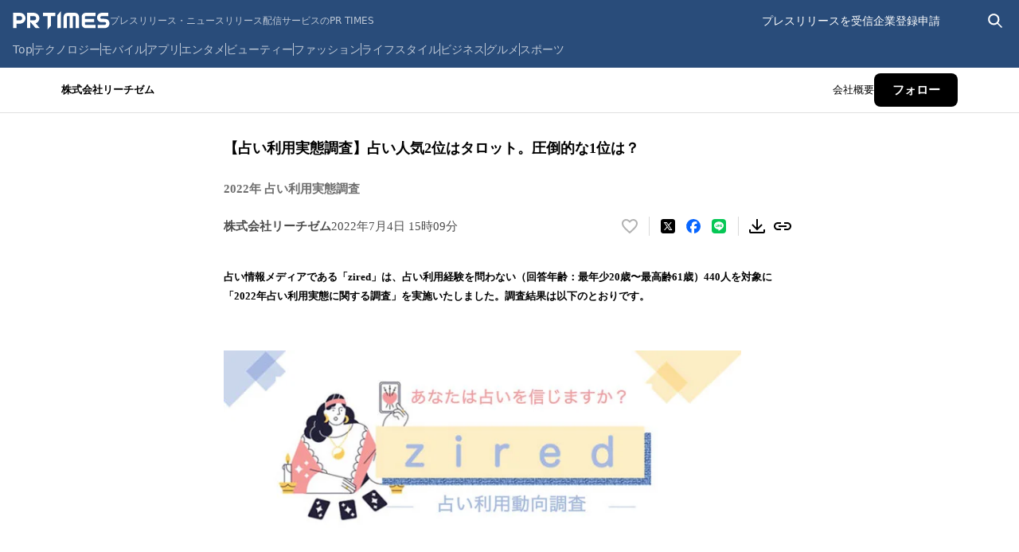

--- FILE ---
content_type: text/html; charset=utf-8
request_url: https://prtimes.jp/main/html/rd/p/000000010.000089586.html
body_size: 48271
content:
<!DOCTYPE html><html lang="ja-JP"><head><meta charSet="utf-8" data-next-head=""/><meta name="viewport" content="width=device-width" data-next-head=""/><meta name="twitter:card" content="summary_large_image" data-next-head=""/><meta name="twitter:site" content="@PRTIMES_JP" data-next-head=""/><meta name="twitter:creator" content="@PRTIMES_JP" data-next-head=""/><meta property="fb:app_id" content="1495958567142613" data-next-head=""/><meta property="og:type" content="article" data-next-head=""/><meta property="og:site_name" content="プレスリリース・ニュースリリース配信シェアNo.1｜PR TIMES" data-next-head=""/><meta name="msapplication-square70x70logo" content="/common/v4.1/images/html/favicon/mstile-70x70.png" data-next-head=""/><meta name="msapplication-square150x150logo" content="/common/v4.1/images/html/favicon/mstile-150x150.png" data-next-head=""/><meta name="msapplication-square310x310logo" content="/common/v4.1/images/html/favicon/mstile-310x310.png" data-next-head=""/><meta name="msapplication-TileColor" content="#27476E" data-next-head=""/><meta name="msapplication-TileImage" content="/common/v4.1/images/html/favicon/mstile-144x144.png" data-next-head=""/><meta name="verify-v1" content="u6bMajXn5uORlci87yg9xgHOM8V4FFzSNKe7anN0XKQ=" data-next-head=""/><link rel="apple-touch-icon" sizes="57x57" href="/common/v4.1/images/html/favicon/apple-touch-icon.png" type="image/png" data-next-head=""/><link rel="apple-touch-icon" sizes="60x60" href="/common/v4.1/images/html/favicon/apple-touch-icon-60x60.png" type="image/png" data-next-head=""/><link rel="apple-touch-icon" sizes="72x72" href="/common/v4.1/images/html/favicon/apple-touch-icon-72x72.png" type="image/png" data-next-head=""/><link rel="apple-touch-icon" sizes="76x76" href="/common/v4.1/images/html/favicon/apple-touch-icon-76x76.png" type="image/png" data-next-head=""/><link rel="apple-touch-icon" sizes="114x114" href="/common/v4.1/images/html/favicon/apple-touch-icon-114x114.png" type="image/png" data-next-head=""/><link rel="apple-touch-icon" sizes="120x120" href="/common/v4.1/images/html/favicon/apple-touch-icon-120x120.png" type="image/png" data-next-head=""/><link rel="apple-touch-icon" sizes="144x144" href="/common/v4.1/images/html/favicon/apple-touch-icon-144x144.png" type="image/png" data-next-head=""/><link rel="apple-touch-icon" sizes="152x152" href="/common/v4.1/images/html/favicon/apple-touch-icon-152x152.png" type="image/png" data-next-head=""/><link rel="apple-touch-icon" sizes="180x180" href="/common/v4.1/images/html/favicon/apple-touch-icon-180x180.png" type="image/png" data-next-head=""/><link rel="icon" sizes="24x24" href="/common/v4.1/images/html/favicon/favicon-24x24.png" type="image/png" data-next-head=""/><link rel="icon" sizes="192x192" href="/common/v4.1/images/html/favicon/favicon-192x192.png" type="image/png" data-next-head=""/><link rel="icon" sizes="196x196" href="/common/v4.1/images/html/favicon/favicon-196x196.png" type="image/png" data-next-head=""/><link rel="shortcut icon" href="/common/v4.1/images/html/favicon/favicon.ico" type="image/png" data-next-head=""/><link rel="alternate" type="application/rss+xml" href="https://prtimes.jp/index.rdf" title="PR TIMES Feed" data-next-head=""/><title data-next-head="">【占い利用実態調査】占い人気2位はタロット。圧倒的な1位は？				 | 株式会社リーチゼムのプレスリリース</title><meta name="robots" content="index,follow" data-next-head=""/><meta name="description" content="株式会社リーチゼムのプレスリリース（2022年7月4日 15時09分）【占い利用実態調査】占い人気2位はタロット。圧倒的な1位は？				" data-next-head=""/><meta property="og:title" content="【占い利用実態調査】占い人気2位はタロット。圧倒的な1位は？				" data-next-head=""/><meta property="og:description" content="株式会社リーチゼムのプレスリリース（2022年7月4日 15時09分）【占い利用実態調査】占い人気2位はタロット。圧倒的な1位は？				" data-next-head=""/><meta property="og:url" content="https://prtimes.jp/main/html/rd/p/000000010.000089586.html" data-next-head=""/><meta property="og:image" content="https://prcdn.freetls.fastly.net/release_image/89586/10/89586-10-fe5e6902ec59401d87abd8c873986462-500x458.jpg?format=jpeg&amp;auto=webp&amp;fit=bounds&amp;width=2400&amp;height=1260" data-next-head=""/><meta property="og:image:type" content="image/jpeg" data-next-head=""/><meta property="og:image:width" content="1200" data-next-head=""/><meta property="og:image:height" content="630" data-next-head=""/><link rel="canonical" href="https://prtimes.jp/main/html/rd/p/000000010.000089586.html" data-next-head=""/><meta name="keywords" content="【占い利用実態調査】占い人気2位はタロット。圧倒的な1位は？				,プレスリリース,ニュースリリース,配信,サイト,サービス,方法,代行,PR TIMES" data-next-head=""/><meta name="robots" content="max-image-preview:large" data-next-head=""/><script type="application/ld+json" data-next-head="">[
  {
    "@context": "https://schema.org",
    "@type": "NewsArticle",
    "mainEntityOfPage": {
      "@type": "WebPage",
      "@id": "https://prtimes.jp/main/html/rd/p/000000010.000089586.html"
    },
    "headline": "【占い利用実態調査】占い人気2位はタロット。圧倒的な1位は？\t\t\t\t",
    "description": "【占い利用実態調査】占い人気2位はタロット。圧倒的な1位は？\t\t\t\t　株式会社リーチゼムのプレスリリース",
    "datePublished": "2022-07-04 15:09:57",
    "dateModified": "2022-07-06 21:55:27",
    "articleSection": "調査レポート",
    "author": {
      "@type": "Organization",
      "name": "株式会社リーチゼム"
    },
    "publisher": {
      "@type": "Organization",
      "name": "PR TIMES",
      "logo": {
        "@type": "ImageObject",
        "url": "https://prtimes.jp/common/pc_v4/og.png",
        "width": "1200",
        "height": "630"
      }
    },
    "image": {
      "@type": "ImageObject",
      "url": "https://prcdn.freetls.fastly.net/release_image/89586/10/89586-10-fe5e6902ec59401d87abd8c873986462-500x458.jpg?format=jpeg&auto=webp&fit=bounds&width=2400&height=1260",
      "width": "auto",
      "height": "auto"
    }
  },
  {
    "@context": "https://schema.org",
    "@type": "BreadcrumbList",
    "itemListElement": [
      {
        "@type": "ListItem",
        "position": 1,
        "item": {
          "@id": "https://prtimes.jp/",
          "name": "プレスリリース"
        }
      },
      {
        "@type": "ListItem",
        "position": 2,
        "item": {
          "@id": "https://prtimes.jp/main/html/searchrlp/company_id/89586",
          "name": "株式会社リーチゼムのプレスリリース"
        }
      },
      {
        "@type": "ListItem",
        "position": 3,
        "item": {
          "@id": "https://prtimes.jp/main/html/rd/p/000000010.000089586.html",
          "name": "【占い利用実態調査】占い人気2位はタロット。圧倒的な1位は？\t\t\t\t"
        }
      }
    ]
  },
  {
    "@context": "https://schema.org",
    "@type": "BreadcrumbList",
    "itemListElement": [
      {
        "@type": "ListItem",
        "position": 1,
        "item": {
          "@id": "https://prtimes.jp/",
          "name": "プレスリリース"
        }
      },
      {
        "@type": "ListItem",
        "position": 2,
        "item": {
          "@id": "https://prtimes.jp/main/html/searchrlp/release_type_id/05",
          "name": "調査レポート"
        }
      },
      {
        "@type": "ListItem",
        "position": 3,
        "item": {
          "@id": "https://prtimes.jp/main/html/rd/p/000000010.000089586.html",
          "name": "【占い利用実態調査】占い人気2位はタロット。圧倒的な1位は？\t\t\t\t"
        }
      }
    ]
  },
  {
    "@context": "https://schema.org",
    "@type": "BreadcrumbList",
    "itemListElement": [
      {
        "@type": "ListItem",
        "position": 1,
        "item": {
          "@id": "https://prtimes.jp/",
          "name": "プレスリリース"
        }
      },
      {
        "@type": "ListItem",
        "position": 2,
        "item": {
          "@id": "https://prtimes.jp/main/html/searchbiscate/busi_cate_id/027",
          "name": "ネットサービス・アプリ"
        }
      },
      {
        "@type": "ListItem",
        "position": 3,
        "item": {
          "@id": "https://prtimes.jp/main/html/searchbiscate/busi_cate_id/027/lv2/4",
          "name": "ネットサービス"
        }
      },
      {
        "@type": "ListItem",
        "position": 4,
        "item": {
          "@id": "https://prtimes.jp/main/html/rd/p/000000010.000089586.html",
          "name": "【占い利用実態調査】占い人気2位はタロット。圧倒的な1位は？\t\t\t\t"
        }
      }
    ]
  }
]</script><meta name="nonce" content="MTA2Y2FiMGYtOTczZi00MTNiLWJlNGMtMmIyMWUwY2IwNjM1"/><script type="text/javascript" nonce="MTA2Y2FiMGYtOTczZi00MTNiLWJlNGMtMmIyMWUwY2IwNjM1">window.NREUM||(NREUM={});NREUM.info = {"agent":"","beacon":"bam.nr-data.net","errorBeacon":"bam.nr-data.net","licenseKey":"2bdaca1562","applicationID":"1280123183","agentToken":null,"applicationTime":33.743284,"transactionName":"ZwdXNRcDV0ICVEBbCV5NYgQHJEtQDlJDXRRbN0cISixcSRddRx0hdTYaTggDUF9MX0BfCh8QUU4VTWJYB2o=","queueTime":0,"ttGuid":"004b4692b12ab975"}; (window.NREUM||(NREUM={})).init={privacy:{cookies_enabled:true},ajax:{deny_list:["bam.nr-data.net"]},feature_flags:["soft_nav"],distributed_tracing:{enabled:true}};(window.NREUM||(NREUM={})).loader_config={agentID:"1386085027",accountID:"1416579",trustKey:"1416579",xpid:"VQIGV1NUARABVllSBgMEV1wC",licenseKey:"2bdaca1562",applicationID:"1280123183",browserID:"1386085027"};;/*! For license information please see nr-loader-spa-1.308.0.min.js.LICENSE.txt */
(()=>{var e,t,r={384:(e,t,r)=>{"use strict";r.d(t,{NT:()=>a,US:()=>u,Zm:()=>o,bQ:()=>d,dV:()=>c,pV:()=>l});var n=r(6154),i=r(1863),s=r(1910);const a={beacon:"bam.nr-data.net",errorBeacon:"bam.nr-data.net"};function o(){return n.gm.NREUM||(n.gm.NREUM={}),void 0===n.gm.newrelic&&(n.gm.newrelic=n.gm.NREUM),n.gm.NREUM}function c(){let e=o();return e.o||(e.o={ST:n.gm.setTimeout,SI:n.gm.setImmediate||n.gm.setInterval,CT:n.gm.clearTimeout,XHR:n.gm.XMLHttpRequest,REQ:n.gm.Request,EV:n.gm.Event,PR:n.gm.Promise,MO:n.gm.MutationObserver,FETCH:n.gm.fetch,WS:n.gm.WebSocket},(0,s.i)(...Object.values(e.o))),e}function d(e,t){let r=o();r.initializedAgents??={},t.initializedAt={ms:(0,i.t)(),date:new Date},r.initializedAgents[e]=t}function u(e,t){o()[e]=t}function l(){return function(){let e=o();const t=e.info||{};e.info={beacon:a.beacon,errorBeacon:a.errorBeacon,...t}}(),function(){let e=o();const t=e.init||{};e.init={...t}}(),c(),function(){let e=o();const t=e.loader_config||{};e.loader_config={...t}}(),o()}},782:(e,t,r)=>{"use strict";r.d(t,{T:()=>n});const n=r(860).K7.pageViewTiming},860:(e,t,r)=>{"use strict";r.d(t,{$J:()=>u,K7:()=>c,P3:()=>d,XX:()=>i,Yy:()=>o,df:()=>s,qY:()=>n,v4:()=>a});const n="events",i="jserrors",s="browser/blobs",a="rum",o="browser/logs",c={ajax:"ajax",genericEvents:"generic_events",jserrors:i,logging:"logging",metrics:"metrics",pageAction:"page_action",pageViewEvent:"page_view_event",pageViewTiming:"page_view_timing",sessionReplay:"session_replay",sessionTrace:"session_trace",softNav:"soft_navigations",spa:"spa"},d={[c.pageViewEvent]:1,[c.pageViewTiming]:2,[c.metrics]:3,[c.jserrors]:4,[c.spa]:5,[c.ajax]:6,[c.sessionTrace]:7,[c.softNav]:8,[c.sessionReplay]:9,[c.logging]:10,[c.genericEvents]:11},u={[c.pageViewEvent]:a,[c.pageViewTiming]:n,[c.ajax]:n,[c.spa]:n,[c.softNav]:n,[c.metrics]:i,[c.jserrors]:i,[c.sessionTrace]:s,[c.sessionReplay]:s,[c.logging]:o,[c.genericEvents]:"ins"}},944:(e,t,r)=>{"use strict";r.d(t,{R:()=>i});var n=r(3241);function i(e,t){"function"==typeof console.debug&&(console.debug("New Relic Warning: https://github.com/newrelic/newrelic-browser-agent/blob/main/docs/warning-codes.md#".concat(e),t),(0,n.W)({agentIdentifier:null,drained:null,type:"data",name:"warn",feature:"warn",data:{code:e,secondary:t}}))}},993:(e,t,r)=>{"use strict";r.d(t,{A$:()=>s,ET:()=>a,TZ:()=>o,p_:()=>i});var n=r(860);const i={ERROR:"ERROR",WARN:"WARN",INFO:"INFO",DEBUG:"DEBUG",TRACE:"TRACE"},s={OFF:0,ERROR:1,WARN:2,INFO:3,DEBUG:4,TRACE:5},a="log",o=n.K7.logging},1541:(e,t,r)=>{"use strict";r.d(t,{U:()=>i,f:()=>n});const n={MFE:"MFE",BA:"BA"};function i(e,t){if(2!==t?.harvestEndpointVersion)return{};const r=t.agentRef.runtime.appMetadata.agents[0].entityGuid;return e?{"source.id":e.id,"source.name":e.name,"source.type":e.type,"parent.id":e.parent?.id||r,"parent.type":e.parent?.type||n.BA}:{"entity.guid":r,appId:t.agentRef.info.applicationID}}},1687:(e,t,r)=>{"use strict";r.d(t,{Ak:()=>d,Ze:()=>h,x3:()=>u});var n=r(3241),i=r(7836),s=r(3606),a=r(860),o=r(2646);const c={};function d(e,t){const r={staged:!1,priority:a.P3[t]||0};l(e),c[e].get(t)||c[e].set(t,r)}function u(e,t){e&&c[e]&&(c[e].get(t)&&c[e].delete(t),p(e,t,!1),c[e].size&&f(e))}function l(e){if(!e)throw new Error("agentIdentifier required");c[e]||(c[e]=new Map)}function h(e="",t="feature",r=!1){if(l(e),!e||!c[e].get(t)||r)return p(e,t);c[e].get(t).staged=!0,f(e)}function f(e){const t=Array.from(c[e]);t.every(([e,t])=>t.staged)&&(t.sort((e,t)=>e[1].priority-t[1].priority),t.forEach(([t])=>{c[e].delete(t),p(e,t)}))}function p(e,t,r=!0){const a=e?i.ee.get(e):i.ee,c=s.i.handlers;if(!a.aborted&&a.backlog&&c){if((0,n.W)({agentIdentifier:e,type:"lifecycle",name:"drain",feature:t}),r){const e=a.backlog[t],r=c[t];if(r){for(let t=0;e&&t<e.length;++t)g(e[t],r);Object.entries(r).forEach(([e,t])=>{Object.values(t||{}).forEach(t=>{t[0]?.on&&t[0]?.context()instanceof o.y&&t[0].on(e,t[1])})})}}a.isolatedBacklog||delete c[t],a.backlog[t]=null,a.emit("drain-"+t,[])}}function g(e,t){var r=e[1];Object.values(t[r]||{}).forEach(t=>{var r=e[0];if(t[0]===r){var n=t[1],i=e[3],s=e[2];n.apply(i,s)}})}},1738:(e,t,r)=>{"use strict";r.d(t,{U:()=>f,Y:()=>h});var n=r(3241),i=r(9908),s=r(1863),a=r(944),o=r(5701),c=r(3969),d=r(8362),u=r(860),l=r(4261);function h(e,t,r,s){const h=s||r;!h||h[e]&&h[e]!==d.d.prototype[e]||(h[e]=function(){(0,i.p)(c.xV,["API/"+e+"/called"],void 0,u.K7.metrics,r.ee),(0,n.W)({agentIdentifier:r.agentIdentifier,drained:!!o.B?.[r.agentIdentifier],type:"data",name:"api",feature:l.Pl+e,data:{}});try{return t.apply(this,arguments)}catch(e){(0,a.R)(23,e)}})}function f(e,t,r,n,a){const o=e.info;null===r?delete o.jsAttributes[t]:o.jsAttributes[t]=r,(a||null===r)&&(0,i.p)(l.Pl+n,[(0,s.t)(),t,r],void 0,"session",e.ee)}},1741:(e,t,r)=>{"use strict";r.d(t,{W:()=>s});var n=r(944),i=r(4261);class s{#e(e,...t){if(this[e]!==s.prototype[e])return this[e](...t);(0,n.R)(35,e)}addPageAction(e,t){return this.#e(i.hG,e,t)}register(e){return this.#e(i.eY,e)}recordCustomEvent(e,t){return this.#e(i.fF,e,t)}setPageViewName(e,t){return this.#e(i.Fw,e,t)}setCustomAttribute(e,t,r){return this.#e(i.cD,e,t,r)}noticeError(e,t){return this.#e(i.o5,e,t)}setUserId(e,t=!1){return this.#e(i.Dl,e,t)}setApplicationVersion(e){return this.#e(i.nb,e)}setErrorHandler(e){return this.#e(i.bt,e)}addRelease(e,t){return this.#e(i.k6,e,t)}log(e,t){return this.#e(i.$9,e,t)}start(){return this.#e(i.d3)}finished(e){return this.#e(i.BL,e)}recordReplay(){return this.#e(i.CH)}pauseReplay(){return this.#e(i.Tb)}addToTrace(e){return this.#e(i.U2,e)}setCurrentRouteName(e){return this.#e(i.PA,e)}interaction(e){return this.#e(i.dT,e)}wrapLogger(e,t,r){return this.#e(i.Wb,e,t,r)}measure(e,t){return this.#e(i.V1,e,t)}consent(e){return this.#e(i.Pv,e)}}},1863:(e,t,r)=>{"use strict";function n(){return Math.floor(performance.now())}r.d(t,{t:()=>n})},1910:(e,t,r)=>{"use strict";r.d(t,{i:()=>s});var n=r(944);const i=new Map;function s(...e){return e.every(e=>{if(i.has(e))return i.get(e);const t="function"==typeof e?e.toString():"",r=t.includes("[native code]"),s=t.includes("nrWrapper");return r||s||(0,n.R)(64,e?.name||t),i.set(e,r),r})}},2555:(e,t,r)=>{"use strict";r.d(t,{D:()=>o,f:()=>a});var n=r(384),i=r(8122);const s={beacon:n.NT.beacon,errorBeacon:n.NT.errorBeacon,licenseKey:void 0,applicationID:void 0,sa:void 0,queueTime:void 0,applicationTime:void 0,ttGuid:void 0,user:void 0,account:void 0,product:void 0,extra:void 0,jsAttributes:{},userAttributes:void 0,atts:void 0,transactionName:void 0,tNamePlain:void 0};function a(e){try{return!!e.licenseKey&&!!e.errorBeacon&&!!e.applicationID}catch(e){return!1}}const o=e=>(0,i.a)(e,s)},2614:(e,t,r)=>{"use strict";r.d(t,{BB:()=>a,H3:()=>n,g:()=>d,iL:()=>c,tS:()=>o,uh:()=>i,wk:()=>s});const n="NRBA",i="SESSION",s=144e5,a=18e5,o={STARTED:"session-started",PAUSE:"session-pause",RESET:"session-reset",RESUME:"session-resume",UPDATE:"session-update"},c={SAME_TAB:"same-tab",CROSS_TAB:"cross-tab"},d={OFF:0,FULL:1,ERROR:2}},2646:(e,t,r)=>{"use strict";r.d(t,{y:()=>n});class n{constructor(e){this.contextId=e}}},2843:(e,t,r)=>{"use strict";r.d(t,{G:()=>s,u:()=>i});var n=r(3878);function i(e,t=!1,r,i){(0,n.DD)("visibilitychange",function(){if(t)return void("hidden"===document.visibilityState&&e());e(document.visibilityState)},r,i)}function s(e,t,r){(0,n.sp)("pagehide",e,t,r)}},3241:(e,t,r)=>{"use strict";r.d(t,{W:()=>s});var n=r(6154);const i="newrelic";function s(e={}){try{n.gm.dispatchEvent(new CustomEvent(i,{detail:e}))}catch(e){}}},3304:(e,t,r)=>{"use strict";r.d(t,{A:()=>s});var n=r(7836);const i=()=>{const e=new WeakSet;return(t,r)=>{if("object"==typeof r&&null!==r){if(e.has(r))return;e.add(r)}return r}};function s(e){try{return JSON.stringify(e,i())??""}catch(e){try{n.ee.emit("internal-error",[e])}catch(e){}return""}}},3333:(e,t,r)=>{"use strict";r.d(t,{$v:()=>u,TZ:()=>n,Xh:()=>c,Zp:()=>i,kd:()=>d,mq:()=>o,nf:()=>a,qN:()=>s});const n=r(860).K7.genericEvents,i=["auxclick","click","copy","keydown","paste","scrollend"],s=["focus","blur"],a=4,o=1e3,c=2e3,d=["PageAction","UserAction","BrowserPerformance"],u={RESOURCES:"experimental.resources",REGISTER:"register"}},3434:(e,t,r)=>{"use strict";r.d(t,{Jt:()=>s,YM:()=>d});var n=r(7836),i=r(5607);const s="nr@original:".concat(i.W),a=50;var o=Object.prototype.hasOwnProperty,c=!1;function d(e,t){return e||(e=n.ee),r.inPlace=function(e,t,n,i,s){n||(n="");const a="-"===n.charAt(0);for(let o=0;o<t.length;o++){const c=t[o],d=e[c];l(d)||(e[c]=r(d,a?c+n:n,i,c,s))}},r.flag=s,r;function r(t,r,n,c,d){return l(t)?t:(r||(r=""),nrWrapper[s]=t,function(e,t,r){if(Object.defineProperty&&Object.keys)try{return Object.keys(e).forEach(function(r){Object.defineProperty(t,r,{get:function(){return e[r]},set:function(t){return e[r]=t,t}})}),t}catch(e){u([e],r)}for(var n in e)o.call(e,n)&&(t[n]=e[n])}(t,nrWrapper,e),nrWrapper);function nrWrapper(){var s,o,l,h;let f;try{o=this,s=[...arguments],l="function"==typeof n?n(s,o):n||{}}catch(t){u([t,"",[s,o,c],l],e)}i(r+"start",[s,o,c],l,d);const p=performance.now();let g;try{return h=t.apply(o,s),g=performance.now(),h}catch(e){throw g=performance.now(),i(r+"err",[s,o,e],l,d),f=e,f}finally{const e=g-p,t={start:p,end:g,duration:e,isLongTask:e>=a,methodName:c,thrownError:f};t.isLongTask&&i("long-task",[t,o],l,d),i(r+"end",[s,o,h],l,d)}}}function i(r,n,i,s){if(!c||t){var a=c;c=!0;try{e.emit(r,n,i,t,s)}catch(t){u([t,r,n,i],e)}c=a}}}function u(e,t){t||(t=n.ee);try{t.emit("internal-error",e)}catch(e){}}function l(e){return!(e&&"function"==typeof e&&e.apply&&!e[s])}},3606:(e,t,r)=>{"use strict";r.d(t,{i:()=>s});var n=r(9908);s.on=a;var i=s.handlers={};function s(e,t,r,s){a(s||n.d,i,e,t,r)}function a(e,t,r,i,s){s||(s="feature"),e||(e=n.d);var a=t[s]=t[s]||{};(a[r]=a[r]||[]).push([e,i])}},3738:(e,t,r)=>{"use strict";r.d(t,{He:()=>i,Kp:()=>o,Lc:()=>d,Rz:()=>u,TZ:()=>n,bD:()=>s,d3:()=>a,jx:()=>l,sl:()=>h,uP:()=>c});const n=r(860).K7.sessionTrace,i="bstResource",s="resource",a="-start",o="-end",c="fn"+a,d="fn"+o,u="pushState",l=1e3,h=3e4},3785:(e,t,r)=>{"use strict";r.d(t,{R:()=>c,b:()=>d});var n=r(9908),i=r(1863),s=r(860),a=r(3969),o=r(993);function c(e,t,r={},c=o.p_.INFO,d=!0,u,l=(0,i.t)()){(0,n.p)(a.xV,["API/logging/".concat(c.toLowerCase(),"/called")],void 0,s.K7.metrics,e),(0,n.p)(o.ET,[l,t,r,c,d,u],void 0,s.K7.logging,e)}function d(e){return"string"==typeof e&&Object.values(o.p_).some(t=>t===e.toUpperCase().trim())}},3878:(e,t,r)=>{"use strict";function n(e,t){return{capture:e,passive:!1,signal:t}}function i(e,t,r=!1,i){window.addEventListener(e,t,n(r,i))}function s(e,t,r=!1,i){document.addEventListener(e,t,n(r,i))}r.d(t,{DD:()=>s,jT:()=>n,sp:()=>i})},3962:(e,t,r)=>{"use strict";r.d(t,{AM:()=>a,O2:()=>l,OV:()=>s,Qu:()=>h,TZ:()=>c,ih:()=>f,pP:()=>o,t1:()=>u,tC:()=>i,wD:()=>d});var n=r(860);const i=["click","keydown","submit"],s="popstate",a="api",o="initialPageLoad",c=n.K7.softNav,d=5e3,u=500,l={INITIAL_PAGE_LOAD:"",ROUTE_CHANGE:1,UNSPECIFIED:2},h={INTERACTION:1,AJAX:2,CUSTOM_END:3,CUSTOM_TRACER:4},f={IP:"in progress",PF:"pending finish",FIN:"finished",CAN:"cancelled"}},3969:(e,t,r)=>{"use strict";r.d(t,{TZ:()=>n,XG:()=>o,rs:()=>i,xV:()=>a,z_:()=>s});const n=r(860).K7.metrics,i="sm",s="cm",a="storeSupportabilityMetrics",o="storeEventMetrics"},4234:(e,t,r)=>{"use strict";r.d(t,{W:()=>s});var n=r(7836),i=r(1687);class s{constructor(e,t){this.agentIdentifier=e,this.ee=n.ee.get(e),this.featureName=t,this.blocked=!1}deregisterDrain(){(0,i.x3)(this.agentIdentifier,this.featureName)}}},4261:(e,t,r)=>{"use strict";r.d(t,{$9:()=>u,BL:()=>c,CH:()=>p,Dl:()=>R,Fw:()=>w,PA:()=>v,Pl:()=>n,Pv:()=>A,Tb:()=>h,U2:()=>a,V1:()=>E,Wb:()=>T,bt:()=>y,cD:()=>b,d3:()=>x,dT:()=>d,eY:()=>g,fF:()=>f,hG:()=>s,hw:()=>i,k6:()=>o,nb:()=>m,o5:()=>l});const n="api-",i=n+"ixn-",s="addPageAction",a="addToTrace",o="addRelease",c="finished",d="interaction",u="log",l="noticeError",h="pauseReplay",f="recordCustomEvent",p="recordReplay",g="register",m="setApplicationVersion",v="setCurrentRouteName",b="setCustomAttribute",y="setErrorHandler",w="setPageViewName",R="setUserId",x="start",T="wrapLogger",E="measure",A="consent"},5205:(e,t,r)=>{"use strict";r.d(t,{j:()=>S});var n=r(384),i=r(1741);var s=r(2555),a=r(3333);const o=e=>{if(!e||"string"!=typeof e)return!1;try{document.createDocumentFragment().querySelector(e)}catch{return!1}return!0};var c=r(2614),d=r(944),u=r(8122);const l="[data-nr-mask]",h=e=>(0,u.a)(e,(()=>{const e={feature_flags:[],experimental:{allow_registered_children:!1,resources:!1},mask_selector:"*",block_selector:"[data-nr-block]",mask_input_options:{color:!1,date:!1,"datetime-local":!1,email:!1,month:!1,number:!1,range:!1,search:!1,tel:!1,text:!1,time:!1,url:!1,week:!1,textarea:!1,select:!1,password:!0}};return{ajax:{deny_list:void 0,block_internal:!0,enabled:!0,autoStart:!0},api:{get allow_registered_children(){return e.feature_flags.includes(a.$v.REGISTER)||e.experimental.allow_registered_children},set allow_registered_children(t){e.experimental.allow_registered_children=t},duplicate_registered_data:!1},browser_consent_mode:{enabled:!1},distributed_tracing:{enabled:void 0,exclude_newrelic_header:void 0,cors_use_newrelic_header:void 0,cors_use_tracecontext_headers:void 0,allowed_origins:void 0},get feature_flags(){return e.feature_flags},set feature_flags(t){e.feature_flags=t},generic_events:{enabled:!0,autoStart:!0},harvest:{interval:30},jserrors:{enabled:!0,autoStart:!0},logging:{enabled:!0,autoStart:!0},metrics:{enabled:!0,autoStart:!0},obfuscate:void 0,page_action:{enabled:!0},page_view_event:{enabled:!0,autoStart:!0},page_view_timing:{enabled:!0,autoStart:!0},performance:{capture_marks:!1,capture_measures:!1,capture_detail:!0,resources:{get enabled(){return e.feature_flags.includes(a.$v.RESOURCES)||e.experimental.resources},set enabled(t){e.experimental.resources=t},asset_types:[],first_party_domains:[],ignore_newrelic:!0}},privacy:{cookies_enabled:!0},proxy:{assets:void 0,beacon:void 0},session:{expiresMs:c.wk,inactiveMs:c.BB},session_replay:{autoStart:!0,enabled:!1,preload:!1,sampling_rate:10,error_sampling_rate:100,collect_fonts:!1,inline_images:!1,fix_stylesheets:!0,mask_all_inputs:!0,get mask_text_selector(){return e.mask_selector},set mask_text_selector(t){o(t)?e.mask_selector="".concat(t,",").concat(l):""===t||null===t?e.mask_selector=l:(0,d.R)(5,t)},get block_class(){return"nr-block"},get ignore_class(){return"nr-ignore"},get mask_text_class(){return"nr-mask"},get block_selector(){return e.block_selector},set block_selector(t){o(t)?e.block_selector+=",".concat(t):""!==t&&(0,d.R)(6,t)},get mask_input_options(){return e.mask_input_options},set mask_input_options(t){t&&"object"==typeof t?e.mask_input_options={...t,password:!0}:(0,d.R)(7,t)}},session_trace:{enabled:!0,autoStart:!0},soft_navigations:{enabled:!0,autoStart:!0},spa:{enabled:!0,autoStart:!0},ssl:void 0,user_actions:{enabled:!0,elementAttributes:["id","className","tagName","type"]}}})());var f=r(6154),p=r(9324);let g=0;const m={buildEnv:p.F3,distMethod:p.Xs,version:p.xv,originTime:f.WN},v={consented:!1},b={appMetadata:{},get consented(){return this.session?.state?.consent||v.consented},set consented(e){v.consented=e},customTransaction:void 0,denyList:void 0,disabled:!1,harvester:void 0,isolatedBacklog:!1,isRecording:!1,loaderType:void 0,maxBytes:3e4,obfuscator:void 0,onerror:void 0,ptid:void 0,releaseIds:{},session:void 0,timeKeeper:void 0,registeredEntities:[],jsAttributesMetadata:{bytes:0},get harvestCount(){return++g}},y=e=>{const t=(0,u.a)(e,b),r=Object.keys(m).reduce((e,t)=>(e[t]={value:m[t],writable:!1,configurable:!0,enumerable:!0},e),{});return Object.defineProperties(t,r)};var w=r(5701);const R=e=>{const t=e.startsWith("http");e+="/",r.p=t?e:"https://"+e};var x=r(7836),T=r(3241);const E={accountID:void 0,trustKey:void 0,agentID:void 0,licenseKey:void 0,applicationID:void 0,xpid:void 0},A=e=>(0,u.a)(e,E),_=new Set;function S(e,t={},r,a){let{init:o,info:c,loader_config:d,runtime:u={},exposed:l=!0}=t;if(!c){const e=(0,n.pV)();o=e.init,c=e.info,d=e.loader_config}e.init=h(o||{}),e.loader_config=A(d||{}),c.jsAttributes??={},f.bv&&(c.jsAttributes.isWorker=!0),e.info=(0,s.D)(c);const p=e.init,g=[c.beacon,c.errorBeacon];_.has(e.agentIdentifier)||(p.proxy.assets&&(R(p.proxy.assets),g.push(p.proxy.assets)),p.proxy.beacon&&g.push(p.proxy.beacon),e.beacons=[...g],function(e){const t=(0,n.pV)();Object.getOwnPropertyNames(i.W.prototype).forEach(r=>{const n=i.W.prototype[r];if("function"!=typeof n||"constructor"===n)return;let s=t[r];e[r]&&!1!==e.exposed&&"micro-agent"!==e.runtime?.loaderType&&(t[r]=(...t)=>{const n=e[r](...t);return s?s(...t):n})})}(e),(0,n.US)("activatedFeatures",w.B)),u.denyList=[...p.ajax.deny_list||[],...p.ajax.block_internal?g:[]],u.ptid=e.agentIdentifier,u.loaderType=r,e.runtime=y(u),_.has(e.agentIdentifier)||(e.ee=x.ee.get(e.agentIdentifier),e.exposed=l,(0,T.W)({agentIdentifier:e.agentIdentifier,drained:!!w.B?.[e.agentIdentifier],type:"lifecycle",name:"initialize",feature:void 0,data:e.config})),_.add(e.agentIdentifier)}},5270:(e,t,r)=>{"use strict";r.d(t,{Aw:()=>a,SR:()=>s,rF:()=>o});var n=r(384),i=r(7767);function s(e){return!!(0,n.dV)().o.MO&&(0,i.V)(e)&&!0===e?.session_trace.enabled}function a(e){return!0===e?.session_replay.preload&&s(e)}function o(e,t){try{if("string"==typeof t?.type){if("password"===t.type.toLowerCase())return"*".repeat(e?.length||0);if(void 0!==t?.dataset?.nrUnmask||t?.classList?.contains("nr-unmask"))return e}}catch(e){}return"string"==typeof e?e.replace(/[\S]/g,"*"):"*".repeat(e?.length||0)}},5289:(e,t,r)=>{"use strict";r.d(t,{GG:()=>a,Qr:()=>c,sB:()=>o});var n=r(3878),i=r(6389);function s(){return"undefined"==typeof document||"complete"===document.readyState}function a(e,t){if(s())return e();const r=(0,i.J)(e),a=setInterval(()=>{s()&&(clearInterval(a),r())},500);(0,n.sp)("load",r,t)}function o(e){if(s())return e();(0,n.DD)("DOMContentLoaded",e)}function c(e){if(s())return e();(0,n.sp)("popstate",e)}},5607:(e,t,r)=>{"use strict";r.d(t,{W:()=>n});const n=(0,r(9566).bz)()},5701:(e,t,r)=>{"use strict";r.d(t,{B:()=>s,t:()=>a});var n=r(3241);const i=new Set,s={};function a(e,t){const r=t.agentIdentifier;s[r]??={},e&&"object"==typeof e&&(i.has(r)||(t.ee.emit("rumresp",[e]),s[r]=e,i.add(r),(0,n.W)({agentIdentifier:r,loaded:!0,drained:!0,type:"lifecycle",name:"load",feature:void 0,data:e})))}},6154:(e,t,r)=>{"use strict";r.d(t,{OF:()=>d,RI:()=>i,WN:()=>h,bv:()=>s,eN:()=>f,gm:()=>a,lR:()=>l,m:()=>c,mw:()=>o,sb:()=>u});var n=r(1863);const i="undefined"!=typeof window&&!!window.document,s="undefined"!=typeof WorkerGlobalScope&&("undefined"!=typeof self&&self instanceof WorkerGlobalScope&&self.navigator instanceof WorkerNavigator||"undefined"!=typeof globalThis&&globalThis instanceof WorkerGlobalScope&&globalThis.navigator instanceof WorkerNavigator),a=i?window:"undefined"!=typeof WorkerGlobalScope&&("undefined"!=typeof self&&self instanceof WorkerGlobalScope&&self||"undefined"!=typeof globalThis&&globalThis instanceof WorkerGlobalScope&&globalThis),o=Boolean("hidden"===a?.document?.visibilityState),c=""+a?.location,d=/iPad|iPhone|iPod/.test(a.navigator?.userAgent),u=d&&"undefined"==typeof SharedWorker,l=(()=>{const e=a.navigator?.userAgent?.match(/Firefox[/\s](\d+\.\d+)/);return Array.isArray(e)&&e.length>=2?+e[1]:0})(),h=Date.now()-(0,n.t)(),f=()=>"undefined"!=typeof PerformanceNavigationTiming&&a?.performance?.getEntriesByType("navigation")?.[0]?.responseStart},6344:(e,t,r)=>{"use strict";r.d(t,{BB:()=>u,Qb:()=>l,TZ:()=>i,Ug:()=>a,Vh:()=>s,_s:()=>o,bc:()=>d,yP:()=>c});var n=r(2614);const i=r(860).K7.sessionReplay,s="errorDuringReplay",a=.12,o={DomContentLoaded:0,Load:1,FullSnapshot:2,IncrementalSnapshot:3,Meta:4,Custom:5},c={[n.g.ERROR]:15e3,[n.g.FULL]:3e5,[n.g.OFF]:0},d={RESET:{message:"Session was reset",sm:"Reset"},IMPORT:{message:"Recorder failed to import",sm:"Import"},TOO_MANY:{message:"429: Too Many Requests",sm:"Too-Many"},TOO_BIG:{message:"Payload was too large",sm:"Too-Big"},CROSS_TAB:{message:"Session Entity was set to OFF on another tab",sm:"Cross-Tab"},ENTITLEMENTS:{message:"Session Replay is not allowed and will not be started",sm:"Entitlement"}},u=5e3,l={API:"api",RESUME:"resume",SWITCH_TO_FULL:"switchToFull",INITIALIZE:"initialize",PRELOAD:"preload"}},6389:(e,t,r)=>{"use strict";function n(e,t=500,r={}){const n=r?.leading||!1;let i;return(...r)=>{n&&void 0===i&&(e.apply(this,r),i=setTimeout(()=>{i=clearTimeout(i)},t)),n||(clearTimeout(i),i=setTimeout(()=>{e.apply(this,r)},t))}}function i(e){let t=!1;return(...r)=>{t||(t=!0,e.apply(this,r))}}r.d(t,{J:()=>i,s:()=>n})},6630:(e,t,r)=>{"use strict";r.d(t,{T:()=>n});const n=r(860).K7.pageViewEvent},6774:(e,t,r)=>{"use strict";r.d(t,{T:()=>n});const n=r(860).K7.jserrors},7295:(e,t,r)=>{"use strict";r.d(t,{Xv:()=>a,gX:()=>i,iW:()=>s});var n=[];function i(e){if(!e||s(e))return!1;if(0===n.length)return!0;if("*"===n[0].hostname)return!1;for(var t=0;t<n.length;t++){var r=n[t];if(r.hostname.test(e.hostname)&&r.pathname.test(e.pathname))return!1}return!0}function s(e){return void 0===e.hostname}function a(e){if(n=[],e&&e.length)for(var t=0;t<e.length;t++){let r=e[t];if(!r)continue;if("*"===r)return void(n=[{hostname:"*"}]);0===r.indexOf("http://")?r=r.substring(7):0===r.indexOf("https://")&&(r=r.substring(8));const i=r.indexOf("/");let s,a;i>0?(s=r.substring(0,i),a=r.substring(i)):(s=r,a="*");let[c]=s.split(":");n.push({hostname:o(c),pathname:o(a,!0)})}}function o(e,t=!1){const r=e.replace(/[.+?^${}()|[\]\\]/g,e=>"\\"+e).replace(/\*/g,".*?");return new RegExp((t?"^":"")+r+"$")}},7485:(e,t,r)=>{"use strict";r.d(t,{D:()=>i});var n=r(6154);function i(e){if(0===(e||"").indexOf("data:"))return{protocol:"data"};try{const t=new URL(e,location.href),r={port:t.port,hostname:t.hostname,pathname:t.pathname,search:t.search,protocol:t.protocol.slice(0,t.protocol.indexOf(":")),sameOrigin:t.protocol===n.gm?.location?.protocol&&t.host===n.gm?.location?.host};return r.port&&""!==r.port||("http:"===t.protocol&&(r.port="80"),"https:"===t.protocol&&(r.port="443")),r.pathname&&""!==r.pathname?r.pathname.startsWith("/")||(r.pathname="/".concat(r.pathname)):r.pathname="/",r}catch(e){return{}}}},7699:(e,t,r)=>{"use strict";r.d(t,{It:()=>s,KC:()=>o,No:()=>i,qh:()=>a});var n=r(860);const i=16e3,s=1e6,a="SESSION_ERROR",o={[n.K7.logging]:!0,[n.K7.genericEvents]:!1,[n.K7.jserrors]:!1,[n.K7.ajax]:!1}},7767:(e,t,r)=>{"use strict";r.d(t,{V:()=>i});var n=r(6154);const i=e=>n.RI&&!0===e?.privacy.cookies_enabled},7836:(e,t,r)=>{"use strict";r.d(t,{P:()=>o,ee:()=>c});var n=r(384),i=r(8990),s=r(2646),a=r(5607);const o="nr@context:".concat(a.W),c=function e(t,r){var n={},a={},u={},l=!1;try{l=16===r.length&&d.initializedAgents?.[r]?.runtime.isolatedBacklog}catch(e){}var h={on:p,addEventListener:p,removeEventListener:function(e,t){var r=n[e];if(!r)return;for(var i=0;i<r.length;i++)r[i]===t&&r.splice(i,1)},emit:function(e,r,n,i,s){!1!==s&&(s=!0);if(c.aborted&&!i)return;t&&s&&t.emit(e,r,n);var o=f(n);g(e).forEach(e=>{e.apply(o,r)});var d=v()[a[e]];d&&d.push([h,e,r,o]);return o},get:m,listeners:g,context:f,buffer:function(e,t){const r=v();if(t=t||"feature",h.aborted)return;Object.entries(e||{}).forEach(([e,n])=>{a[n]=t,t in r||(r[t]=[])})},abort:function(){h._aborted=!0,Object.keys(h.backlog).forEach(e=>{delete h.backlog[e]})},isBuffering:function(e){return!!v()[a[e]]},debugId:r,backlog:l?{}:t&&"object"==typeof t.backlog?t.backlog:{},isolatedBacklog:l};return Object.defineProperty(h,"aborted",{get:()=>{let e=h._aborted||!1;return e||(t&&(e=t.aborted),e)}}),h;function f(e){return e&&e instanceof s.y?e:e?(0,i.I)(e,o,()=>new s.y(o)):new s.y(o)}function p(e,t){n[e]=g(e).concat(t)}function g(e){return n[e]||[]}function m(t){return u[t]=u[t]||e(h,t)}function v(){return h.backlog}}(void 0,"globalEE"),d=(0,n.Zm)();d.ee||(d.ee=c)},8122:(e,t,r)=>{"use strict";r.d(t,{a:()=>i});var n=r(944);function i(e,t){try{if(!e||"object"!=typeof e)return(0,n.R)(3);if(!t||"object"!=typeof t)return(0,n.R)(4);const r=Object.create(Object.getPrototypeOf(t),Object.getOwnPropertyDescriptors(t)),s=0===Object.keys(r).length?e:r;for(let a in s)if(void 0!==e[a])try{if(null===e[a]){r[a]=null;continue}Array.isArray(e[a])&&Array.isArray(t[a])?r[a]=Array.from(new Set([...e[a],...t[a]])):"object"==typeof e[a]&&"object"==typeof t[a]?r[a]=i(e[a],t[a]):r[a]=e[a]}catch(e){r[a]||(0,n.R)(1,e)}return r}catch(e){(0,n.R)(2,e)}}},8139:(e,t,r)=>{"use strict";r.d(t,{u:()=>h});var n=r(7836),i=r(3434),s=r(8990),a=r(6154);const o={},c=a.gm.XMLHttpRequest,d="addEventListener",u="removeEventListener",l="nr@wrapped:".concat(n.P);function h(e){var t=function(e){return(e||n.ee).get("events")}(e);if(o[t.debugId]++)return t;o[t.debugId]=1;var r=(0,i.YM)(t,!0);function h(e){r.inPlace(e,[d,u],"-",p)}function p(e,t){return e[1]}return"getPrototypeOf"in Object&&(a.RI&&f(document,h),c&&f(c.prototype,h),f(a.gm,h)),t.on(d+"-start",function(e,t){var n=e[1];if(null!==n&&("function"==typeof n||"object"==typeof n)&&"newrelic"!==e[0]){var i=(0,s.I)(n,l,function(){var e={object:function(){if("function"!=typeof n.handleEvent)return;return n.handleEvent.apply(n,arguments)},function:n}[typeof n];return e?r(e,"fn-",null,e.name||"anonymous"):n});this.wrapped=e[1]=i}}),t.on(u+"-start",function(e){e[1]=this.wrapped||e[1]}),t}function f(e,t,...r){let n=e;for(;"object"==typeof n&&!Object.prototype.hasOwnProperty.call(n,d);)n=Object.getPrototypeOf(n);n&&t(n,...r)}},8362:(e,t,r)=>{"use strict";r.d(t,{d:()=>s});var n=r(9566),i=r(1741);class s extends i.W{agentIdentifier=(0,n.LA)(16)}},8374:(e,t,r)=>{r.nc=(()=>{try{return document?.currentScript?.nonce}catch(e){}return""})()},8990:(e,t,r)=>{"use strict";r.d(t,{I:()=>i});var n=Object.prototype.hasOwnProperty;function i(e,t,r){if(n.call(e,t))return e[t];var i=r();if(Object.defineProperty&&Object.keys)try{return Object.defineProperty(e,t,{value:i,writable:!0,enumerable:!1}),i}catch(e){}return e[t]=i,i}},9119:(e,t,r)=>{"use strict";r.d(t,{L:()=>s});var n=/([^?#]*)[^#]*(#[^?]*|$).*/,i=/([^?#]*)().*/;function s(e,t){return e?e.replace(t?n:i,"$1$2"):e}},9300:(e,t,r)=>{"use strict";r.d(t,{T:()=>n});const n=r(860).K7.ajax},9324:(e,t,r)=>{"use strict";r.d(t,{AJ:()=>a,F3:()=>i,Xs:()=>s,Yq:()=>o,xv:()=>n});const n="1.308.0",i="PROD",s="CDN",a="@newrelic/rrweb",o="1.0.1"},9566:(e,t,r)=>{"use strict";r.d(t,{LA:()=>o,ZF:()=>c,bz:()=>a,el:()=>d});var n=r(6154);const i="xxxxxxxx-xxxx-4xxx-yxxx-xxxxxxxxxxxx";function s(e,t){return e?15&e[t]:16*Math.random()|0}function a(){const e=n.gm?.crypto||n.gm?.msCrypto;let t,r=0;return e&&e.getRandomValues&&(t=e.getRandomValues(new Uint8Array(30))),i.split("").map(e=>"x"===e?s(t,r++).toString(16):"y"===e?(3&s()|8).toString(16):e).join("")}function o(e){const t=n.gm?.crypto||n.gm?.msCrypto;let r,i=0;t&&t.getRandomValues&&(r=t.getRandomValues(new Uint8Array(e)));const a=[];for(var o=0;o<e;o++)a.push(s(r,i++).toString(16));return a.join("")}function c(){return o(16)}function d(){return o(32)}},9908:(e,t,r)=>{"use strict";r.d(t,{d:()=>n,p:()=>i});var n=r(7836).ee.get("handle");function i(e,t,r,i,s){s?(s.buffer([e],i),s.emit(e,t,r)):(n.buffer([e],i),n.emit(e,t,r))}}},n={};function i(e){var t=n[e];if(void 0!==t)return t.exports;var s=n[e]={exports:{}};return r[e](s,s.exports,i),s.exports}i.m=r,i.d=(e,t)=>{for(var r in t)i.o(t,r)&&!i.o(e,r)&&Object.defineProperty(e,r,{enumerable:!0,get:t[r]})},i.f={},i.e=e=>Promise.all(Object.keys(i.f).reduce((t,r)=>(i.f[r](e,t),t),[])),i.u=e=>({212:"nr-spa-compressor",249:"nr-spa-recorder",478:"nr-spa"}[e]+"-1.308.0.min.js"),i.o=(e,t)=>Object.prototype.hasOwnProperty.call(e,t),e={},t="NRBA-1.308.0.PROD:",i.l=(r,n,s,a)=>{if(e[r])e[r].push(n);else{var o,c;if(void 0!==s)for(var d=document.getElementsByTagName("script"),u=0;u<d.length;u++){var l=d[u];if(l.getAttribute("src")==r||l.getAttribute("data-webpack")==t+s){o=l;break}}if(!o){c=!0;var h={478:"sha512-RSfSVnmHk59T/uIPbdSE0LPeqcEdF4/+XhfJdBuccH5rYMOEZDhFdtnh6X6nJk7hGpzHd9Ujhsy7lZEz/ORYCQ==",249:"sha512-ehJXhmntm85NSqW4MkhfQqmeKFulra3klDyY0OPDUE+sQ3GokHlPh1pmAzuNy//3j4ac6lzIbmXLvGQBMYmrkg==",212:"sha512-B9h4CR46ndKRgMBcK+j67uSR2RCnJfGefU+A7FrgR/k42ovXy5x/MAVFiSvFxuVeEk/pNLgvYGMp1cBSK/G6Fg=="};(o=document.createElement("script")).charset="utf-8",i.nc&&o.setAttribute("nonce",i.nc),o.setAttribute("data-webpack",t+s),o.src=r,0!==o.src.indexOf(window.location.origin+"/")&&(o.crossOrigin="anonymous"),h[a]&&(o.integrity=h[a])}e[r]=[n];var f=(t,n)=>{o.onerror=o.onload=null,clearTimeout(p);var i=e[r];if(delete e[r],o.parentNode&&o.parentNode.removeChild(o),i&&i.forEach(e=>e(n)),t)return t(n)},p=setTimeout(f.bind(null,void 0,{type:"timeout",target:o}),12e4);o.onerror=f.bind(null,o.onerror),o.onload=f.bind(null,o.onload),c&&document.head.appendChild(o)}},i.r=e=>{"undefined"!=typeof Symbol&&Symbol.toStringTag&&Object.defineProperty(e,Symbol.toStringTag,{value:"Module"}),Object.defineProperty(e,"__esModule",{value:!0})},i.p="https://js-agent.newrelic.com/",(()=>{var e={38:0,788:0};i.f.j=(t,r)=>{var n=i.o(e,t)?e[t]:void 0;if(0!==n)if(n)r.push(n[2]);else{var s=new Promise((r,i)=>n=e[t]=[r,i]);r.push(n[2]=s);var a=i.p+i.u(t),o=new Error;i.l(a,r=>{if(i.o(e,t)&&(0!==(n=e[t])&&(e[t]=void 0),n)){var s=r&&("load"===r.type?"missing":r.type),a=r&&r.target&&r.target.src;o.message="Loading chunk "+t+" failed: ("+s+": "+a+")",o.name="ChunkLoadError",o.type=s,o.request=a,n[1](o)}},"chunk-"+t,t)}};var t=(t,r)=>{var n,s,[a,o,c]=r,d=0;if(a.some(t=>0!==e[t])){for(n in o)i.o(o,n)&&(i.m[n]=o[n]);if(c)c(i)}for(t&&t(r);d<a.length;d++)s=a[d],i.o(e,s)&&e[s]&&e[s][0](),e[s]=0},r=self["webpackChunk:NRBA-1.308.0.PROD"]=self["webpackChunk:NRBA-1.308.0.PROD"]||[];r.forEach(t.bind(null,0)),r.push=t.bind(null,r.push.bind(r))})(),(()=>{"use strict";i(8374);var e=i(8362),t=i(860);const r=Object.values(t.K7);var n=i(5205);var s=i(9908),a=i(1863),o=i(4261),c=i(1738);var d=i(1687),u=i(4234),l=i(5289),h=i(6154),f=i(944),p=i(5270),g=i(7767),m=i(6389),v=i(7699);class b extends u.W{constructor(e,t){super(e.agentIdentifier,t),this.agentRef=e,this.abortHandler=void 0,this.featAggregate=void 0,this.loadedSuccessfully=void 0,this.onAggregateImported=new Promise(e=>{this.loadedSuccessfully=e}),this.deferred=Promise.resolve(),!1===e.init[this.featureName].autoStart?this.deferred=new Promise((t,r)=>{this.ee.on("manual-start-all",(0,m.J)(()=>{(0,d.Ak)(e.agentIdentifier,this.featureName),t()}))}):(0,d.Ak)(e.agentIdentifier,t)}importAggregator(e,t,r={}){if(this.featAggregate)return;const n=async()=>{let n;await this.deferred;try{if((0,g.V)(e.init)){const{setupAgentSession:t}=await i.e(478).then(i.bind(i,8766));n=t(e)}}catch(e){(0,f.R)(20,e),this.ee.emit("internal-error",[e]),(0,s.p)(v.qh,[e],void 0,this.featureName,this.ee)}try{if(!this.#t(this.featureName,n,e.init))return(0,d.Ze)(this.agentIdentifier,this.featureName),void this.loadedSuccessfully(!1);const{Aggregate:i}=await t();this.featAggregate=new i(e,r),e.runtime.harvester.initializedAggregates.push(this.featAggregate),this.loadedSuccessfully(!0)}catch(e){(0,f.R)(34,e),this.abortHandler?.(),(0,d.Ze)(this.agentIdentifier,this.featureName,!0),this.loadedSuccessfully(!1),this.ee&&this.ee.abort()}};h.RI?(0,l.GG)(()=>n(),!0):n()}#t(e,r,n){if(this.blocked)return!1;switch(e){case t.K7.sessionReplay:return(0,p.SR)(n)&&!!r;case t.K7.sessionTrace:return!!r;default:return!0}}}var y=i(6630),w=i(2614),R=i(3241);class x extends b{static featureName=y.T;constructor(e){var t;super(e,y.T),this.setupInspectionEvents(e.agentIdentifier),t=e,(0,c.Y)(o.Fw,function(e,r){"string"==typeof e&&("/"!==e.charAt(0)&&(e="/"+e),t.runtime.customTransaction=(r||"http://custom.transaction")+e,(0,s.p)(o.Pl+o.Fw,[(0,a.t)()],void 0,void 0,t.ee))},t),this.importAggregator(e,()=>i.e(478).then(i.bind(i,2467)))}setupInspectionEvents(e){const t=(t,r)=>{t&&(0,R.W)({agentIdentifier:e,timeStamp:t.timeStamp,loaded:"complete"===t.target.readyState,type:"window",name:r,data:t.target.location+""})};(0,l.sB)(e=>{t(e,"DOMContentLoaded")}),(0,l.GG)(e=>{t(e,"load")}),(0,l.Qr)(e=>{t(e,"navigate")}),this.ee.on(w.tS.UPDATE,(t,r)=>{(0,R.W)({agentIdentifier:e,type:"lifecycle",name:"session",data:r})})}}var T=i(384);class E extends e.d{constructor(e){var t;(super(),h.gm)?(this.features={},(0,T.bQ)(this.agentIdentifier,this),this.desiredFeatures=new Set(e.features||[]),this.desiredFeatures.add(x),(0,n.j)(this,e,e.loaderType||"agent"),t=this,(0,c.Y)(o.cD,function(e,r,n=!1){if("string"==typeof e){if(["string","number","boolean"].includes(typeof r)||null===r)return(0,c.U)(t,e,r,o.cD,n);(0,f.R)(40,typeof r)}else(0,f.R)(39,typeof e)},t),function(e){(0,c.Y)(o.Dl,function(t,r=!1){if("string"!=typeof t&&null!==t)return void(0,f.R)(41,typeof t);const n=e.info.jsAttributes["enduser.id"];r&&null!=n&&n!==t?(0,s.p)(o.Pl+"setUserIdAndResetSession",[t],void 0,"session",e.ee):(0,c.U)(e,"enduser.id",t,o.Dl,!0)},e)}(this),function(e){(0,c.Y)(o.nb,function(t){if("string"==typeof t||null===t)return(0,c.U)(e,"application.version",t,o.nb,!1);(0,f.R)(42,typeof t)},e)}(this),function(e){(0,c.Y)(o.d3,function(){e.ee.emit("manual-start-all")},e)}(this),function(e){(0,c.Y)(o.Pv,function(t=!0){if("boolean"==typeof t){if((0,s.p)(o.Pl+o.Pv,[t],void 0,"session",e.ee),e.runtime.consented=t,t){const t=e.features.page_view_event;t.onAggregateImported.then(e=>{const r=t.featAggregate;e&&!r.sentRum&&r.sendRum()})}}else(0,f.R)(65,typeof t)},e)}(this),this.run()):(0,f.R)(21)}get config(){return{info:this.info,init:this.init,loader_config:this.loader_config,runtime:this.runtime}}get api(){return this}run(){try{const e=function(e){const t={};return r.forEach(r=>{t[r]=!!e[r]?.enabled}),t}(this.init),n=[...this.desiredFeatures];n.sort((e,r)=>t.P3[e.featureName]-t.P3[r.featureName]),n.forEach(r=>{if(!e[r.featureName]&&r.featureName!==t.K7.pageViewEvent)return;if(r.featureName===t.K7.spa)return void(0,f.R)(67);const n=function(e){switch(e){case t.K7.ajax:return[t.K7.jserrors];case t.K7.sessionTrace:return[t.K7.ajax,t.K7.pageViewEvent];case t.K7.sessionReplay:return[t.K7.sessionTrace];case t.K7.pageViewTiming:return[t.K7.pageViewEvent];default:return[]}}(r.featureName).filter(e=>!(e in this.features));n.length>0&&(0,f.R)(36,{targetFeature:r.featureName,missingDependencies:n}),this.features[r.featureName]=new r(this)})}catch(e){(0,f.R)(22,e);for(const e in this.features)this.features[e].abortHandler?.();const t=(0,T.Zm)();delete t.initializedAgents[this.agentIdentifier]?.features,delete this.sharedAggregator;return t.ee.get(this.agentIdentifier).abort(),!1}}}var A=i(2843),_=i(782);class S extends b{static featureName=_.T;constructor(e){super(e,_.T),h.RI&&((0,A.u)(()=>(0,s.p)("docHidden",[(0,a.t)()],void 0,_.T,this.ee),!0),(0,A.G)(()=>(0,s.p)("winPagehide",[(0,a.t)()],void 0,_.T,this.ee)),this.importAggregator(e,()=>i.e(478).then(i.bind(i,9917))))}}var O=i(3969);class I extends b{static featureName=O.TZ;constructor(e){super(e,O.TZ),h.RI&&document.addEventListener("securitypolicyviolation",e=>{(0,s.p)(O.xV,["Generic/CSPViolation/Detected"],void 0,this.featureName,this.ee)}),this.importAggregator(e,()=>i.e(478).then(i.bind(i,6555)))}}var N=i(6774),P=i(3878),k=i(3304);class D{constructor(e,t,r,n,i){this.name="UncaughtError",this.message="string"==typeof e?e:(0,k.A)(e),this.sourceURL=t,this.line=r,this.column=n,this.__newrelic=i}}function C(e){return M(e)?e:new D(void 0!==e?.message?e.message:e,e?.filename||e?.sourceURL,e?.lineno||e?.line,e?.colno||e?.col,e?.__newrelic,e?.cause)}function j(e){const t="Unhandled Promise Rejection: ";if(!e?.reason)return;if(M(e.reason)){try{e.reason.message.startsWith(t)||(e.reason.message=t+e.reason.message)}catch(e){}return C(e.reason)}const r=C(e.reason);return(r.message||"").startsWith(t)||(r.message=t+r.message),r}function L(e){if(e.error instanceof SyntaxError&&!/:\d+$/.test(e.error.stack?.trim())){const t=new D(e.message,e.filename,e.lineno,e.colno,e.error.__newrelic,e.cause);return t.name=SyntaxError.name,t}return M(e.error)?e.error:C(e)}function M(e){return e instanceof Error&&!!e.stack}function H(e,r,n,i,o=(0,a.t)()){"string"==typeof e&&(e=new Error(e)),(0,s.p)("err",[e,o,!1,r,n.runtime.isRecording,void 0,i],void 0,t.K7.jserrors,n.ee),(0,s.p)("uaErr",[],void 0,t.K7.genericEvents,n.ee)}var B=i(1541),K=i(993),W=i(3785);function U(e,{customAttributes:t={},level:r=K.p_.INFO}={},n,i,s=(0,a.t)()){(0,W.R)(n.ee,e,t,r,!1,i,s)}function F(e,r,n,i,c=(0,a.t)()){(0,s.p)(o.Pl+o.hG,[c,e,r,i],void 0,t.K7.genericEvents,n.ee)}function V(e,r,n,i,c=(0,a.t)()){const{start:d,end:u,customAttributes:l}=r||{},h={customAttributes:l||{}};if("object"!=typeof h.customAttributes||"string"!=typeof e||0===e.length)return void(0,f.R)(57);const p=(e,t)=>null==e?t:"number"==typeof e?e:e instanceof PerformanceMark?e.startTime:Number.NaN;if(h.start=p(d,0),h.end=p(u,c),Number.isNaN(h.start)||Number.isNaN(h.end))(0,f.R)(57);else{if(h.duration=h.end-h.start,!(h.duration<0))return(0,s.p)(o.Pl+o.V1,[h,e,i],void 0,t.K7.genericEvents,n.ee),h;(0,f.R)(58)}}function G(e,r={},n,i,c=(0,a.t)()){(0,s.p)(o.Pl+o.fF,[c,e,r,i],void 0,t.K7.genericEvents,n.ee)}function z(e){(0,c.Y)(o.eY,function(t){return Y(e,t)},e)}function Y(e,r,n){(0,f.R)(54,"newrelic.register"),r||={},r.type=B.f.MFE,r.licenseKey||=e.info.licenseKey,r.blocked=!1,r.parent=n||{},Array.isArray(r.tags)||(r.tags=[]);const i={};r.tags.forEach(e=>{"name"!==e&&"id"!==e&&(i["source.".concat(e)]=!0)}),r.isolated??=!0;let o=()=>{};const c=e.runtime.registeredEntities;if(!r.isolated){const e=c.find(({metadata:{target:{id:e}}})=>e===r.id&&!r.isolated);if(e)return e}const d=e=>{r.blocked=!0,o=e};function u(e){return"string"==typeof e&&!!e.trim()&&e.trim().length<501||"number"==typeof e}e.init.api.allow_registered_children||d((0,m.J)(()=>(0,f.R)(55))),u(r.id)&&u(r.name)||d((0,m.J)(()=>(0,f.R)(48,r)));const l={addPageAction:(t,n={})=>g(F,[t,{...i,...n},e],r),deregister:()=>{d((0,m.J)(()=>(0,f.R)(68)))},log:(t,n={})=>g(U,[t,{...n,customAttributes:{...i,...n.customAttributes||{}}},e],r),measure:(t,n={})=>g(V,[t,{...n,customAttributes:{...i,...n.customAttributes||{}}},e],r),noticeError:(t,n={})=>g(H,[t,{...i,...n},e],r),register:(t={})=>g(Y,[e,t],l.metadata.target),recordCustomEvent:(t,n={})=>g(G,[t,{...i,...n},e],r),setApplicationVersion:e=>p("application.version",e),setCustomAttribute:(e,t)=>p(e,t),setUserId:e=>p("enduser.id",e),metadata:{customAttributes:i,target:r}},h=()=>(r.blocked&&o(),r.blocked);h()||c.push(l);const p=(e,t)=>{h()||(i[e]=t)},g=(r,n,i)=>{if(h())return;const o=(0,a.t)();(0,s.p)(O.xV,["API/register/".concat(r.name,"/called")],void 0,t.K7.metrics,e.ee);try{if(e.init.api.duplicate_registered_data&&"register"!==r.name){let e=n;if(n[1]instanceof Object){const t={"child.id":i.id,"child.type":i.type};e="customAttributes"in n[1]?[n[0],{...n[1],customAttributes:{...n[1].customAttributes,...t}},...n.slice(2)]:[n[0],{...n[1],...t},...n.slice(2)]}r(...e,void 0,o)}return r(...n,i,o)}catch(e){(0,f.R)(50,e)}};return l}class Z extends b{static featureName=N.T;constructor(e){var t;super(e,N.T),t=e,(0,c.Y)(o.o5,(e,r)=>H(e,r,t),t),function(e){(0,c.Y)(o.bt,function(t){e.runtime.onerror=t},e)}(e),function(e){let t=0;(0,c.Y)(o.k6,function(e,r){++t>10||(this.runtime.releaseIds[e.slice(-200)]=(""+r).slice(-200))},e)}(e),z(e);try{this.removeOnAbort=new AbortController}catch(e){}this.ee.on("internal-error",(t,r)=>{this.abortHandler&&(0,s.p)("ierr",[C(t),(0,a.t)(),!0,{},e.runtime.isRecording,r],void 0,this.featureName,this.ee)}),h.gm.addEventListener("unhandledrejection",t=>{this.abortHandler&&(0,s.p)("err",[j(t),(0,a.t)(),!1,{unhandledPromiseRejection:1},e.runtime.isRecording],void 0,this.featureName,this.ee)},(0,P.jT)(!1,this.removeOnAbort?.signal)),h.gm.addEventListener("error",t=>{this.abortHandler&&(0,s.p)("err",[L(t),(0,a.t)(),!1,{},e.runtime.isRecording],void 0,this.featureName,this.ee)},(0,P.jT)(!1,this.removeOnAbort?.signal)),this.abortHandler=this.#r,this.importAggregator(e,()=>i.e(478).then(i.bind(i,2176)))}#r(){this.removeOnAbort?.abort(),this.abortHandler=void 0}}var q=i(8990);let X=1;function J(e){const t=typeof e;return!e||"object"!==t&&"function"!==t?-1:e===h.gm?0:(0,q.I)(e,"nr@id",function(){return X++})}function Q(e){if("string"==typeof e&&e.length)return e.length;if("object"==typeof e){if("undefined"!=typeof ArrayBuffer&&e instanceof ArrayBuffer&&e.byteLength)return e.byteLength;if("undefined"!=typeof Blob&&e instanceof Blob&&e.size)return e.size;if(!("undefined"!=typeof FormData&&e instanceof FormData))try{return(0,k.A)(e).length}catch(e){return}}}var ee=i(8139),te=i(7836),re=i(3434);const ne={},ie=["open","send"];function se(e){var t=e||te.ee;const r=function(e){return(e||te.ee).get("xhr")}(t);if(void 0===h.gm.XMLHttpRequest)return r;if(ne[r.debugId]++)return r;ne[r.debugId]=1,(0,ee.u)(t);var n=(0,re.YM)(r),i=h.gm.XMLHttpRequest,s=h.gm.MutationObserver,a=h.gm.Promise,o=h.gm.setInterval,c="readystatechange",d=["onload","onerror","onabort","onloadstart","onloadend","onprogress","ontimeout"],u=[],l=h.gm.XMLHttpRequest=function(e){const t=new i(e),s=r.context(t);try{r.emit("new-xhr",[t],s),t.addEventListener(c,(a=s,function(){var e=this;e.readyState>3&&!a.resolved&&(a.resolved=!0,r.emit("xhr-resolved",[],e)),n.inPlace(e,d,"fn-",y)}),(0,P.jT)(!1))}catch(e){(0,f.R)(15,e);try{r.emit("internal-error",[e])}catch(e){}}var a;return t};function p(e,t){n.inPlace(t,["onreadystatechange"],"fn-",y)}if(function(e,t){for(var r in e)t[r]=e[r]}(i,l),l.prototype=i.prototype,n.inPlace(l.prototype,ie,"-xhr-",y),r.on("send-xhr-start",function(e,t){p(e,t),function(e){u.push(e),s&&(g?g.then(b):o?o(b):(m=-m,v.data=m))}(t)}),r.on("open-xhr-start",p),s){var g=a&&a.resolve();if(!o&&!a){var m=1,v=document.createTextNode(m);new s(b).observe(v,{characterData:!0})}}else t.on("fn-end",function(e){e[0]&&e[0].type===c||b()});function b(){for(var e=0;e<u.length;e++)p(0,u[e]);u.length&&(u=[])}function y(e,t){return t}return r}var ae="fetch-",oe=ae+"body-",ce=["arrayBuffer","blob","json","text","formData"],de=h.gm.Request,ue=h.gm.Response,le="prototype";const he={};function fe(e){const t=function(e){return(e||te.ee).get("fetch")}(e);if(!(de&&ue&&h.gm.fetch))return t;if(he[t.debugId]++)return t;function r(e,r,n){var i=e[r];"function"==typeof i&&(e[r]=function(){var e,r=[...arguments],s={};t.emit(n+"before-start",[r],s),s[te.P]&&s[te.P].dt&&(e=s[te.P].dt);var a=i.apply(this,r);return t.emit(n+"start",[r,e],a),a.then(function(e){return t.emit(n+"end",[null,e],a),e},function(e){throw t.emit(n+"end",[e],a),e})})}return he[t.debugId]=1,ce.forEach(e=>{r(de[le],e,oe),r(ue[le],e,oe)}),r(h.gm,"fetch",ae),t.on(ae+"end",function(e,r){var n=this;if(r){var i=r.headers.get("content-length");null!==i&&(n.rxSize=i),t.emit(ae+"done",[null,r],n)}else t.emit(ae+"done",[e],n)}),t}var pe=i(7485),ge=i(9566);class me{constructor(e){this.agentRef=e}generateTracePayload(e){const t=this.agentRef.loader_config;if(!this.shouldGenerateTrace(e)||!t)return null;var r=(t.accountID||"").toString()||null,n=(t.agentID||"").toString()||null,i=(t.trustKey||"").toString()||null;if(!r||!n)return null;var s=(0,ge.ZF)(),a=(0,ge.el)(),o=Date.now(),c={spanId:s,traceId:a,timestamp:o};return(e.sameOrigin||this.isAllowedOrigin(e)&&this.useTraceContextHeadersForCors())&&(c.traceContextParentHeader=this.generateTraceContextParentHeader(s,a),c.traceContextStateHeader=this.generateTraceContextStateHeader(s,o,r,n,i)),(e.sameOrigin&&!this.excludeNewrelicHeader()||!e.sameOrigin&&this.isAllowedOrigin(e)&&this.useNewrelicHeaderForCors())&&(c.newrelicHeader=this.generateTraceHeader(s,a,o,r,n,i)),c}generateTraceContextParentHeader(e,t){return"00-"+t+"-"+e+"-01"}generateTraceContextStateHeader(e,t,r,n,i){return i+"@nr=0-1-"+r+"-"+n+"-"+e+"----"+t}generateTraceHeader(e,t,r,n,i,s){if(!("function"==typeof h.gm?.btoa))return null;var a={v:[0,1],d:{ty:"Browser",ac:n,ap:i,id:e,tr:t,ti:r}};return s&&n!==s&&(a.d.tk=s),btoa((0,k.A)(a))}shouldGenerateTrace(e){return this.agentRef.init?.distributed_tracing?.enabled&&this.isAllowedOrigin(e)}isAllowedOrigin(e){var t=!1;const r=this.agentRef.init?.distributed_tracing;if(e.sameOrigin)t=!0;else if(r?.allowed_origins instanceof Array)for(var n=0;n<r.allowed_origins.length;n++){var i=(0,pe.D)(r.allowed_origins[n]);if(e.hostname===i.hostname&&e.protocol===i.protocol&&e.port===i.port){t=!0;break}}return t}excludeNewrelicHeader(){var e=this.agentRef.init?.distributed_tracing;return!!e&&!!e.exclude_newrelic_header}useNewrelicHeaderForCors(){var e=this.agentRef.init?.distributed_tracing;return!!e&&!1!==e.cors_use_newrelic_header}useTraceContextHeadersForCors(){var e=this.agentRef.init?.distributed_tracing;return!!e&&!!e.cors_use_tracecontext_headers}}var ve=i(9300),be=i(7295);function ye(e){return"string"==typeof e?e:e instanceof(0,T.dV)().o.REQ?e.url:h.gm?.URL&&e instanceof URL?e.href:void 0}var we=["load","error","abort","timeout"],Re=we.length,xe=(0,T.dV)().o.REQ,Te=(0,T.dV)().o.XHR;const Ee="X-NewRelic-App-Data";class Ae extends b{static featureName=ve.T;constructor(e){super(e,ve.T),this.dt=new me(e),this.handler=(e,t,r,n)=>(0,s.p)(e,t,r,n,this.ee);try{const e={xmlhttprequest:"xhr",fetch:"fetch",beacon:"beacon"};h.gm?.performance?.getEntriesByType("resource").forEach(r=>{if(r.initiatorType in e&&0!==r.responseStatus){const n={status:r.responseStatus},i={rxSize:r.transferSize,duration:Math.floor(r.duration),cbTime:0};_e(n,r.name),this.handler("xhr",[n,i,r.startTime,r.responseEnd,e[r.initiatorType]],void 0,t.K7.ajax)}})}catch(e){}fe(this.ee),se(this.ee),function(e,r,n,i){function o(e){var t=this;t.totalCbs=0,t.called=0,t.cbTime=0,t.end=T,t.ended=!1,t.xhrGuids={},t.lastSize=null,t.loadCaptureCalled=!1,t.params=this.params||{},t.metrics=this.metrics||{},t.latestLongtaskEnd=0,e.addEventListener("load",function(r){E(t,e)},(0,P.jT)(!1)),h.lR||e.addEventListener("progress",function(e){t.lastSize=e.loaded},(0,P.jT)(!1))}function c(e){this.params={method:e[0]},_e(this,e[1]),this.metrics={}}function d(t,r){e.loader_config.xpid&&this.sameOrigin&&r.setRequestHeader("X-NewRelic-ID",e.loader_config.xpid);var n=i.generateTracePayload(this.parsedOrigin);if(n){var s=!1;n.newrelicHeader&&(r.setRequestHeader("newrelic",n.newrelicHeader),s=!0),n.traceContextParentHeader&&(r.setRequestHeader("traceparent",n.traceContextParentHeader),n.traceContextStateHeader&&r.setRequestHeader("tracestate",n.traceContextStateHeader),s=!0),s&&(this.dt=n)}}function u(e,t){var n=this.metrics,i=e[0],s=this;if(n&&i){var o=Q(i);o&&(n.txSize=o)}this.startTime=(0,a.t)(),this.body=i,this.listener=function(e){try{"abort"!==e.type||s.loadCaptureCalled||(s.params.aborted=!0),("load"!==e.type||s.called===s.totalCbs&&(s.onloadCalled||"function"!=typeof t.onload)&&"function"==typeof s.end)&&s.end(t)}catch(e){try{r.emit("internal-error",[e])}catch(e){}}};for(var c=0;c<Re;c++)t.addEventListener(we[c],this.listener,(0,P.jT)(!1))}function l(e,t,r){this.cbTime+=e,t?this.onloadCalled=!0:this.called+=1,this.called!==this.totalCbs||!this.onloadCalled&&"function"==typeof r.onload||"function"!=typeof this.end||this.end(r)}function f(e,t){var r=""+J(e)+!!t;this.xhrGuids&&!this.xhrGuids[r]&&(this.xhrGuids[r]=!0,this.totalCbs+=1)}function p(e,t){var r=""+J(e)+!!t;this.xhrGuids&&this.xhrGuids[r]&&(delete this.xhrGuids[r],this.totalCbs-=1)}function g(){this.endTime=(0,a.t)()}function m(e,t){t instanceof Te&&"load"===e[0]&&r.emit("xhr-load-added",[e[1],e[2]],t)}function v(e,t){t instanceof Te&&"load"===e[0]&&r.emit("xhr-load-removed",[e[1],e[2]],t)}function b(e,t,r){t instanceof Te&&("onload"===r&&(this.onload=!0),("load"===(e[0]&&e[0].type)||this.onload)&&(this.xhrCbStart=(0,a.t)()))}function y(e,t){this.xhrCbStart&&r.emit("xhr-cb-time",[(0,a.t)()-this.xhrCbStart,this.onload,t],t)}function w(e){var t,r=e[1]||{};if("string"==typeof e[0]?0===(t=e[0]).length&&h.RI&&(t=""+h.gm.location.href):e[0]&&e[0].url?t=e[0].url:h.gm?.URL&&e[0]&&e[0]instanceof URL?t=e[0].href:"function"==typeof e[0].toString&&(t=e[0].toString()),"string"==typeof t&&0!==t.length){t&&(this.parsedOrigin=(0,pe.D)(t),this.sameOrigin=this.parsedOrigin.sameOrigin);var n=i.generateTracePayload(this.parsedOrigin);if(n&&(n.newrelicHeader||n.traceContextParentHeader))if(e[0]&&e[0].headers)o(e[0].headers,n)&&(this.dt=n);else{var s={};for(var a in r)s[a]=r[a];s.headers=new Headers(r.headers||{}),o(s.headers,n)&&(this.dt=n),e.length>1?e[1]=s:e.push(s)}}function o(e,t){var r=!1;return t.newrelicHeader&&(e.set("newrelic",t.newrelicHeader),r=!0),t.traceContextParentHeader&&(e.set("traceparent",t.traceContextParentHeader),t.traceContextStateHeader&&e.set("tracestate",t.traceContextStateHeader),r=!0),r}}function R(e,t){this.params={},this.metrics={},this.startTime=(0,a.t)(),this.dt=t,e.length>=1&&(this.target=e[0]),e.length>=2&&(this.opts=e[1]);var r=this.opts||{},n=this.target;_e(this,ye(n));var i=(""+(n&&n instanceof xe&&n.method||r.method||"GET")).toUpperCase();this.params.method=i,this.body=r.body,this.txSize=Q(r.body)||0}function x(e,r){if(this.endTime=(0,a.t)(),this.params||(this.params={}),(0,be.iW)(this.params))return;let i;this.params.status=r?r.status:0,"string"==typeof this.rxSize&&this.rxSize.length>0&&(i=+this.rxSize);const s={txSize:this.txSize,rxSize:i,duration:(0,a.t)()-this.startTime};n("xhr",[this.params,s,this.startTime,this.endTime,"fetch"],this,t.K7.ajax)}function T(e){const r=this.params,i=this.metrics;if(!this.ended){this.ended=!0;for(let t=0;t<Re;t++)e.removeEventListener(we[t],this.listener,!1);r.aborted||(0,be.iW)(r)||(i.duration=(0,a.t)()-this.startTime,this.loadCaptureCalled||4!==e.readyState?null==r.status&&(r.status=0):E(this,e),i.cbTime=this.cbTime,n("xhr",[r,i,this.startTime,this.endTime,"xhr"],this,t.K7.ajax))}}function E(e,n){e.params.status=n.status;var i=function(e,t){var r=e.responseType;return"json"===r&&null!==t?t:"arraybuffer"===r||"blob"===r||"json"===r?Q(e.response):"text"===r||""===r||void 0===r?Q(e.responseText):void 0}(n,e.lastSize);if(i&&(e.metrics.rxSize=i),e.sameOrigin&&n.getAllResponseHeaders().indexOf(Ee)>=0){var a=n.getResponseHeader(Ee);a&&((0,s.p)(O.rs,["Ajax/CrossApplicationTracing/Header/Seen"],void 0,t.K7.metrics,r),e.params.cat=a.split(", ").pop())}e.loadCaptureCalled=!0}r.on("new-xhr",o),r.on("open-xhr-start",c),r.on("open-xhr-end",d),r.on("send-xhr-start",u),r.on("xhr-cb-time",l),r.on("xhr-load-added",f),r.on("xhr-load-removed",p),r.on("xhr-resolved",g),r.on("addEventListener-end",m),r.on("removeEventListener-end",v),r.on("fn-end",y),r.on("fetch-before-start",w),r.on("fetch-start",R),r.on("fn-start",b),r.on("fetch-done",x)}(e,this.ee,this.handler,this.dt),this.importAggregator(e,()=>i.e(478).then(i.bind(i,3845)))}}function _e(e,t){var r=(0,pe.D)(t),n=e.params||e;n.hostname=r.hostname,n.port=r.port,n.protocol=r.protocol,n.host=r.hostname+":"+r.port,n.pathname=r.pathname,e.parsedOrigin=r,e.sameOrigin=r.sameOrigin}const Se={},Oe=["pushState","replaceState"];function Ie(e){const t=function(e){return(e||te.ee).get("history")}(e);return!h.RI||Se[t.debugId]++||(Se[t.debugId]=1,(0,re.YM)(t).inPlace(window.history,Oe,"-")),t}var Ne=i(3738);function Pe(e){(0,c.Y)(o.BL,function(r=Date.now()){const n=r-h.WN;n<0&&(0,f.R)(62,r),(0,s.p)(O.XG,[o.BL,{time:n}],void 0,t.K7.metrics,e.ee),e.addToTrace({name:o.BL,start:r,origin:"nr"}),(0,s.p)(o.Pl+o.hG,[n,o.BL],void 0,t.K7.genericEvents,e.ee)},e)}const{He:ke,bD:De,d3:Ce,Kp:je,TZ:Le,Lc:Me,uP:He,Rz:Be}=Ne;class Ke extends b{static featureName=Le;constructor(e){var r;super(e,Le),r=e,(0,c.Y)(o.U2,function(e){if(!(e&&"object"==typeof e&&e.name&&e.start))return;const n={n:e.name,s:e.start-h.WN,e:(e.end||e.start)-h.WN,o:e.origin||"",t:"api"};n.s<0||n.e<0||n.e<n.s?(0,f.R)(61,{start:n.s,end:n.e}):(0,s.p)("bstApi",[n],void 0,t.K7.sessionTrace,r.ee)},r),Pe(e);if(!(0,g.V)(e.init))return void this.deregisterDrain();const n=this.ee;let d;Ie(n),this.eventsEE=(0,ee.u)(n),this.eventsEE.on(He,function(e,t){this.bstStart=(0,a.t)()}),this.eventsEE.on(Me,function(e,r){(0,s.p)("bst",[e[0],r,this.bstStart,(0,a.t)()],void 0,t.K7.sessionTrace,n)}),n.on(Be+Ce,function(e){this.time=(0,a.t)(),this.startPath=location.pathname+location.hash}),n.on(Be+je,function(e){(0,s.p)("bstHist",[location.pathname+location.hash,this.startPath,this.time],void 0,t.K7.sessionTrace,n)});try{d=new PerformanceObserver(e=>{const r=e.getEntries();(0,s.p)(ke,[r],void 0,t.K7.sessionTrace,n)}),d.observe({type:De,buffered:!0})}catch(e){}this.importAggregator(e,()=>i.e(478).then(i.bind(i,6974)),{resourceObserver:d})}}var We=i(6344);class Ue extends b{static featureName=We.TZ;#n;recorder;constructor(e){var r;let n;super(e,We.TZ),r=e,(0,c.Y)(o.CH,function(){(0,s.p)(o.CH,[],void 0,t.K7.sessionReplay,r.ee)},r),function(e){(0,c.Y)(o.Tb,function(){(0,s.p)(o.Tb,[],void 0,t.K7.sessionReplay,e.ee)},e)}(e);try{n=JSON.parse(localStorage.getItem("".concat(w.H3,"_").concat(w.uh)))}catch(e){}(0,p.SR)(e.init)&&this.ee.on(o.CH,()=>this.#i()),this.#s(n)&&this.importRecorder().then(e=>{e.startRecording(We.Qb.PRELOAD,n?.sessionReplayMode)}),this.importAggregator(this.agentRef,()=>i.e(478).then(i.bind(i,6167)),this),this.ee.on("err",e=>{this.blocked||this.agentRef.runtime.isRecording&&(this.errorNoticed=!0,(0,s.p)(We.Vh,[e],void 0,this.featureName,this.ee))})}#s(e){return e&&(e.sessionReplayMode===w.g.FULL||e.sessionReplayMode===w.g.ERROR)||(0,p.Aw)(this.agentRef.init)}importRecorder(){return this.recorder?Promise.resolve(this.recorder):(this.#n??=Promise.all([i.e(478),i.e(249)]).then(i.bind(i,4866)).then(({Recorder:e})=>(this.recorder=new e(this),this.recorder)).catch(e=>{throw this.ee.emit("internal-error",[e]),this.blocked=!0,e}),this.#n)}#i(){this.blocked||(this.featAggregate?this.featAggregate.mode!==w.g.FULL&&this.featAggregate.initializeRecording(w.g.FULL,!0,We.Qb.API):this.importRecorder().then(()=>{this.recorder.startRecording(We.Qb.API,w.g.FULL)}))}}var Fe=i(3962);class Ve extends b{static featureName=Fe.TZ;constructor(e){if(super(e,Fe.TZ),function(e){const r=e.ee.get("tracer");function n(){}(0,c.Y)(o.dT,function(e){return(new n).get("object"==typeof e?e:{})},e);const i=n.prototype={createTracer:function(n,i){var o={},c=this,d="function"==typeof i;return(0,s.p)(O.xV,["API/createTracer/called"],void 0,t.K7.metrics,e.ee),function(){if(r.emit((d?"":"no-")+"fn-start",[(0,a.t)(),c,d],o),d)try{return i.apply(this,arguments)}catch(e){const t="string"==typeof e?new Error(e):e;throw r.emit("fn-err",[arguments,this,t],o),t}finally{r.emit("fn-end",[(0,a.t)()],o)}}}};["actionText","setName","setAttribute","save","ignore","onEnd","getContext","end","get"].forEach(r=>{c.Y.apply(this,[r,function(){return(0,s.p)(o.hw+r,[performance.now(),...arguments],this,t.K7.softNav,e.ee),this},e,i])}),(0,c.Y)(o.PA,function(){(0,s.p)(o.hw+"routeName",[performance.now(),...arguments],void 0,t.K7.softNav,e.ee)},e)}(e),!h.RI||!(0,T.dV)().o.MO)return;const r=Ie(this.ee);try{this.removeOnAbort=new AbortController}catch(e){}Fe.tC.forEach(e=>{(0,P.sp)(e,e=>{l(e)},!0,this.removeOnAbort?.signal)});const n=()=>(0,s.p)("newURL",[(0,a.t)(),""+window.location],void 0,this.featureName,this.ee);r.on("pushState-end",n),r.on("replaceState-end",n),(0,P.sp)(Fe.OV,e=>{l(e),(0,s.p)("newURL",[e.timeStamp,""+window.location],void 0,this.featureName,this.ee)},!0,this.removeOnAbort?.signal);let d=!1;const u=new((0,T.dV)().o.MO)((e,t)=>{d||(d=!0,requestAnimationFrame(()=>{(0,s.p)("newDom",[(0,a.t)()],void 0,this.featureName,this.ee),d=!1}))}),l=(0,m.s)(e=>{"loading"!==document.readyState&&((0,s.p)("newUIEvent",[e],void 0,this.featureName,this.ee),u.observe(document.body,{attributes:!0,childList:!0,subtree:!0,characterData:!0}))},100,{leading:!0});this.abortHandler=function(){this.removeOnAbort?.abort(),u.disconnect(),this.abortHandler=void 0},this.importAggregator(e,()=>i.e(478).then(i.bind(i,4393)),{domObserver:u})}}var Ge=i(3333),ze=i(9119);const Ye={},Ze=new Set;function qe(e){return"string"==typeof e?{type:"string",size:(new TextEncoder).encode(e).length}:e instanceof ArrayBuffer?{type:"ArrayBuffer",size:e.byteLength}:e instanceof Blob?{type:"Blob",size:e.size}:e instanceof DataView?{type:"DataView",size:e.byteLength}:ArrayBuffer.isView(e)?{type:"TypedArray",size:e.byteLength}:{type:"unknown",size:0}}class Xe{constructor(e,t){this.timestamp=(0,a.t)(),this.currentUrl=(0,ze.L)(window.location.href),this.socketId=(0,ge.LA)(8),this.requestedUrl=(0,ze.L)(e),this.requestedProtocols=Array.isArray(t)?t.join(","):t||"",this.openedAt=void 0,this.protocol=void 0,this.extensions=void 0,this.binaryType=void 0,this.messageOrigin=void 0,this.messageCount=0,this.messageBytes=0,this.messageBytesMin=0,this.messageBytesMax=0,this.messageTypes=void 0,this.sendCount=0,this.sendBytes=0,this.sendBytesMin=0,this.sendBytesMax=0,this.sendTypes=void 0,this.closedAt=void 0,this.closeCode=void 0,this.closeReason="unknown",this.closeWasClean=void 0,this.connectedDuration=0,this.hasErrors=void 0}}class $e extends b{static featureName=Ge.TZ;constructor(e){super(e,Ge.TZ);const r=e.init.feature_flags.includes("websockets"),n=[e.init.page_action.enabled,e.init.performance.capture_marks,e.init.performance.capture_measures,e.init.performance.resources.enabled,e.init.user_actions.enabled,r];var d;let u,l;if(d=e,(0,c.Y)(o.hG,(e,t)=>F(e,t,d),d),function(e){(0,c.Y)(o.fF,(t,r)=>G(t,r,e),e)}(e),Pe(e),z(e),function(e){(0,c.Y)(o.V1,(t,r)=>V(t,r,e),e)}(e),r&&(l=function(e){if(!(0,T.dV)().o.WS)return e;const t=e.get("websockets");if(Ye[t.debugId]++)return t;Ye[t.debugId]=1,(0,A.G)(()=>{const e=(0,a.t)();Ze.forEach(r=>{r.nrData.closedAt=e,r.nrData.closeCode=1001,r.nrData.closeReason="Page navigating away",r.nrData.closeWasClean=!1,r.nrData.openedAt&&(r.nrData.connectedDuration=e-r.nrData.openedAt),t.emit("ws",[r.nrData],r)})});class r extends WebSocket{static name="WebSocket";static toString(){return"function WebSocket() { [native code] }"}toString(){return"[object WebSocket]"}get[Symbol.toStringTag](){return r.name}#a(e){(e.__newrelic??={}).socketId=this.nrData.socketId,this.nrData.hasErrors??=!0}constructor(...e){super(...e),this.nrData=new Xe(e[0],e[1]),this.addEventListener("open",()=>{this.nrData.openedAt=(0,a.t)(),["protocol","extensions","binaryType"].forEach(e=>{this.nrData[e]=this[e]}),Ze.add(this)}),this.addEventListener("message",e=>{const{type:t,size:r}=qe(e.data);this.nrData.messageOrigin??=(0,ze.L)(e.origin),this.nrData.messageCount++,this.nrData.messageBytes+=r,this.nrData.messageBytesMin=Math.min(this.nrData.messageBytesMin||1/0,r),this.nrData.messageBytesMax=Math.max(this.nrData.messageBytesMax,r),(this.nrData.messageTypes??"").includes(t)||(this.nrData.messageTypes=this.nrData.messageTypes?"".concat(this.nrData.messageTypes,",").concat(t):t)}),this.addEventListener("close",e=>{this.nrData.closedAt=(0,a.t)(),this.nrData.closeCode=e.code,e.reason&&(this.nrData.closeReason=e.reason),this.nrData.closeWasClean=e.wasClean,this.nrData.connectedDuration=this.nrData.closedAt-this.nrData.openedAt,Ze.delete(this),t.emit("ws",[this.nrData],this)})}addEventListener(e,t,...r){const n=this,i="function"==typeof t?function(...e){try{return t.apply(this,e)}catch(e){throw n.#a(e),e}}:t?.handleEvent?{handleEvent:function(...e){try{return t.handleEvent.apply(t,e)}catch(e){throw n.#a(e),e}}}:t;return super.addEventListener(e,i,...r)}send(e){if(this.readyState===WebSocket.OPEN){const{type:t,size:r}=qe(e);this.nrData.sendCount++,this.nrData.sendBytes+=r,this.nrData.sendBytesMin=Math.min(this.nrData.sendBytesMin||1/0,r),this.nrData.sendBytesMax=Math.max(this.nrData.sendBytesMax,r),(this.nrData.sendTypes??"").includes(t)||(this.nrData.sendTypes=this.nrData.sendTypes?"".concat(this.nrData.sendTypes,",").concat(t):t)}try{return super.send(e)}catch(e){throw this.#a(e),e}}close(...e){try{super.close(...e)}catch(e){throw this.#a(e),e}}}return h.gm.WebSocket=r,t}(this.ee)),h.RI){if(fe(this.ee),se(this.ee),u=Ie(this.ee),e.init.user_actions.enabled){function f(t){const r=(0,pe.D)(t);return e.beacons.includes(r.hostname+":"+r.port)}function p(){u.emit("navChange")}Ge.Zp.forEach(e=>(0,P.sp)(e,e=>(0,s.p)("ua",[e],void 0,this.featureName,this.ee),!0)),Ge.qN.forEach(e=>{const t=(0,m.s)(e=>{(0,s.p)("ua",[e],void 0,this.featureName,this.ee)},500,{leading:!0});(0,P.sp)(e,t)}),h.gm.addEventListener("error",()=>{(0,s.p)("uaErr",[],void 0,t.K7.genericEvents,this.ee)},(0,P.jT)(!1,this.removeOnAbort?.signal)),this.ee.on("open-xhr-start",(e,r)=>{f(e[1])||r.addEventListener("readystatechange",()=>{2===r.readyState&&(0,s.p)("uaXhr",[],void 0,t.K7.genericEvents,this.ee)})}),this.ee.on("fetch-start",e=>{e.length>=1&&!f(ye(e[0]))&&(0,s.p)("uaXhr",[],void 0,t.K7.genericEvents,this.ee)}),u.on("pushState-end",p),u.on("replaceState-end",p),window.addEventListener("hashchange",p,(0,P.jT)(!0,this.removeOnAbort?.signal)),window.addEventListener("popstate",p,(0,P.jT)(!0,this.removeOnAbort?.signal))}if(e.init.performance.resources.enabled&&h.gm.PerformanceObserver?.supportedEntryTypes.includes("resource")){new PerformanceObserver(e=>{e.getEntries().forEach(e=>{(0,s.p)("browserPerformance.resource",[e],void 0,this.featureName,this.ee)})}).observe({type:"resource",buffered:!0})}}r&&l.on("ws",e=>{(0,s.p)("ws-complete",[e],void 0,this.featureName,this.ee)});try{this.removeOnAbort=new AbortController}catch(g){}this.abortHandler=()=>{this.removeOnAbort?.abort(),this.abortHandler=void 0},n.some(e=>e)?this.importAggregator(e,()=>i.e(478).then(i.bind(i,8019))):this.deregisterDrain()}}var Je=i(2646);const Qe=new Map;function et(e,t,r,n,i=!0){if("object"!=typeof t||!t||"string"!=typeof r||!r||"function"!=typeof t[r])return(0,f.R)(29);const s=function(e){return(e||te.ee).get("logger")}(e),a=(0,re.YM)(s),o=new Je.y(te.P);o.level=n.level,o.customAttributes=n.customAttributes,o.autoCaptured=i;const c=t[r]?.[re.Jt]||t[r];return Qe.set(c,o),a.inPlace(t,[r],"wrap-logger-",()=>Qe.get(c)),s}var tt=i(1910);class rt extends b{static featureName=K.TZ;constructor(e){var t;super(e,K.TZ),t=e,(0,c.Y)(o.$9,(e,r)=>U(e,r,t),t),function(e){(0,c.Y)(o.Wb,(t,r,{customAttributes:n={},level:i=K.p_.INFO}={})=>{et(e.ee,t,r,{customAttributes:n,level:i},!1)},e)}(e),z(e);const r=this.ee;["log","error","warn","info","debug","trace"].forEach(e=>{(0,tt.i)(h.gm.console[e]),et(r,h.gm.console,e,{level:"log"===e?"info":e})}),this.ee.on("wrap-logger-end",function([e]){const{level:t,customAttributes:n,autoCaptured:i}=this;(0,W.R)(r,e,n,t,i)}),this.importAggregator(e,()=>i.e(478).then(i.bind(i,5288)))}}new E({features:[Ae,x,S,Ke,Ue,I,Z,$e,rt,Ve],loaderType:"spa"})})()})();</script><link nonce="MTA2Y2FiMGYtOTczZi00MTNiLWJlNGMtMmIyMWUwY2IwNjM1" rel="preload" href="/_next/static/css/b56ddf6c651533a6.css" as="style"/><link nonce="MTA2Y2FiMGYtOTczZi00MTNiLWJlNGMtMmIyMWUwY2IwNjM1" rel="stylesheet" href="/_next/static/css/b56ddf6c651533a6.css" data-n-g=""/><link nonce="MTA2Y2FiMGYtOTczZi00MTNiLWJlNGMtMmIyMWUwY2IwNjM1" rel="preload" href="/_next/static/css/dbdd767a529a76da.css" as="style"/><link nonce="MTA2Y2FiMGYtOTczZi00MTNiLWJlNGMtMmIyMWUwY2IwNjM1" rel="stylesheet" href="/_next/static/css/dbdd767a529a76da.css" data-n-p=""/><link nonce="MTA2Y2FiMGYtOTczZi00MTNiLWJlNGMtMmIyMWUwY2IwNjM1" rel="preload" href="/_next/static/css/966ed0fc3bde1479.css" as="style"/><link nonce="MTA2Y2FiMGYtOTczZi00MTNiLWJlNGMtMmIyMWUwY2IwNjM1" rel="stylesheet" href="/_next/static/css/966ed0fc3bde1479.css" data-n-p=""/><noscript data-n-css="MTA2Y2FiMGYtOTczZi00MTNiLWJlNGMtMmIyMWUwY2IwNjM1"></noscript><script defer="" nonce="MTA2Y2FiMGYtOTczZi00MTNiLWJlNGMtMmIyMWUwY2IwNjM1" nomodule="" src="/_next/static/chunks/polyfills-42372ed130431b0a.js"></script><script src="/_next/static/chunks/webpack-914f62a010e066fc.js" nonce="MTA2Y2FiMGYtOTczZi00MTNiLWJlNGMtMmIyMWUwY2IwNjM1" defer=""></script><script src="/_next/static/chunks/framework-83fc5d61be3738bf.js" nonce="MTA2Y2FiMGYtOTczZi00MTNiLWJlNGMtMmIyMWUwY2IwNjM1" defer=""></script><script src="/_next/static/chunks/main-c38458f079674b2b.js" nonce="MTA2Y2FiMGYtOTczZi00MTNiLWJlNGMtMmIyMWUwY2IwNjM1" defer=""></script><script src="/_next/static/chunks/pages/_app-cacaa7cc20188545.js" nonce="MTA2Y2FiMGYtOTczZi00MTNiLWJlNGMtMmIyMWUwY2IwNjM1" defer=""></script><script src="/_next/static/chunks/241-141068961aa458ed.js" nonce="MTA2Y2FiMGYtOTczZi00MTNiLWJlNGMtMmIyMWUwY2IwNjM1" defer=""></script><script src="/_next/static/chunks/383-09cd636edcdf163f.js" nonce="MTA2Y2FiMGYtOTczZi00MTNiLWJlNGMtMmIyMWUwY2IwNjM1" defer=""></script><script src="/_next/static/chunks/179-a4cdee0cb8f16b39.js" nonce="MTA2Y2FiMGYtOTczZi00MTNiLWJlNGMtMmIyMWUwY2IwNjM1" defer=""></script><script src="/_next/static/chunks/769-c682e02b043f9f43.js" nonce="MTA2Y2FiMGYtOTczZi00MTNiLWJlNGMtMmIyMWUwY2IwNjM1" defer=""></script><script src="/_next/static/chunks/117-6e5c597f9c9f27f0.js" nonce="MTA2Y2FiMGYtOTczZi00MTNiLWJlNGMtMmIyMWUwY2IwNjM1" defer=""></script><script src="/_next/static/chunks/pages/main/html/rd/p/%5Bid%5D-bc280a63d0b48458.js" nonce="MTA2Y2FiMGYtOTczZi00MTNiLWJlNGMtMmIyMWUwY2IwNjM1" defer=""></script><script src="/_next/static/J4bf7O-mqxxoAUZ60eMRE/_buildManifest.js" nonce="MTA2Y2FiMGYtOTczZi00MTNiLWJlNGMtMmIyMWUwY2IwNjM1" defer=""></script><script src="/_next/static/J4bf7O-mqxxoAUZ60eMRE/_ssgManifest.js" nonce="MTA2Y2FiMGYtOTczZi00MTNiLWJlNGMtMmIyMWUwY2IwNjM1" defer=""></script></head><body><div id="__next"><div><div class="responsive-header_container__6gdDb"><header class="responsive-header_inner__NlrjN"><div class="responsive-header_top__pGM_t"><div class="responsive-header_topLeft__4RH0y"><div class="responsive-header_hamburger__sb1Jz"><div class="hamburger-menu_wrapper__A2hGu"><svg width="24" height="24" viewBox="0 0 24 24" fill="none" class="hamburger-menu_icon__34Vfz"><rect x="6" y="7" width="13" height="1" fill="var(--color-white)"></rect><rect x="6" y="12" width="13" height="1" fill="var(--color-white)"></rect><rect x="6" y="17" width="13" height="1" fill="var(--color-white)"></rect></svg></div></div><a class="responsive-header_logoLink__551Pe" href="/" aria-label="PR TIMESのトップページはこちら"><svg width="121" height="24" viewBox="0 0 121 24" fill="none" class="responsive-header_logo__MvP2_" aria-hidden="true"><path fill-rule="evenodd" clip-rule="evenodd" d="M37.5534 2.10983V6.25034H43.2108V23.1138L47.4077 18.3457V18.2685V6.25034L53.0875 6.25113V2.10983H37.5534Z" fill="var(--color-white)"></path><path fill-rule="evenodd" clip-rule="evenodd" d="M11.3485 8.89319C11.3404 10.2583 10.8005 10.8671 10.1562 11.2008C9.50514 11.5313 8.722 11.5376 8.29063 11.5368L4.15928 11.536V6.25038H8.29063C8.69388 6.2488 9.47721 6.25552 10.1356 6.58599C10.7888 6.92081 11.3404 7.53099 11.3485 8.89319ZM13.3683 3.99079C12.0433 2.77516 10.2382 2.05338 8.29063 2.05338H0V21.3424H4.15928V15.7314H8.29063V15.7306C10.2382 15.7306 12.0441 15.0073 13.3691 13.7893C14.6975 12.579 15.5145 10.8357 15.5137 8.90583V8.88766C15.5145 6.95024 14.7015 5.20325 13.3683 3.99079Z" fill="var(--color-white)"></path><path fill-rule="evenodd" clip-rule="evenodd" d="M119.029 10.8711L119.029 10.8707C117.819 9.78923 116.268 9.62567 114.494 9.62488L111.923 9.62567C111.521 9.62646 110.905 9.60928 110.418 9.3989C109.934 9.17944 109.578 8.83435 109.568 8.03414C109.577 7.1085 109.944 6.71639 110.408 6.48508C110.877 6.25831 111.469 6.24705 111.843 6.24883H111.887L119.466 6.24962V2.05301H111.923C110.205 2.05301 108.601 2.45993 107.402 3.53748C106.208 4.59606 105.428 6.32547 105.425 8.03256L105.426 8.03414C105.428 9.73708 106.135 11.5022 107.333 12.5668C108.545 13.6477 110.056 13.7964 111.923 13.7956H114.536H114.557C114.889 13.7948 115.468 13.8027 115.937 14.0034C116.402 14.2122 116.76 14.5492 116.769 15.3536C116.76 16.2944 116.371 16.696 115.89 16.9323C115.404 17.1622 114.812 17.1709 114.483 17.1689H106.452H106.248V21.3424H114.494C116.21 21.3424 117.82 20.9179 119.016 19.8479C120.208 18.7932 120.983 17.0913 121 15.4006V15.3536C120.998 13.6427 120.225 11.9321 119.029 10.8711Z" fill="var(--color-white)"></path><path fill-rule="evenodd" clip-rule="evenodd" d="M55.611 5.01282V21.3428H60.0129V0L55.611 4.93479V5.01282Z" fill="var(--color-white)"></path><path fill-rule="evenodd" clip-rule="evenodd" d="M28.776 8.89357C28.7677 10.2587 28.2272 10.8671 27.5829 11.2012C26.9317 11.5308 26.1481 11.5383 25.7169 11.5368H21.5866V6.25036H25.7169C26.1198 6.24878 26.9033 6.2555 27.5619 6.58598C28.2155 6.92159 28.7677 7.52999 28.776 8.89357ZM28.3104 15.2771C29.2403 14.944 30.0878 14.4405 30.7958 13.7892C32.1228 12.5788 32.9406 10.8357 32.9406 8.90581V8.88764C32.9406 6.95023 32.1278 5.20324 30.7948 3.99077C29.4712 2.77436 27.6643 2.05356 25.7169 2.05356H17.4269V21.3424H21.5866V13.5546L28.3312 21.355H33.5257L33.2377 21.0186L28.3104 15.2771Z" fill="var(--color-white)"></path><path fill-rule="evenodd" clip-rule="evenodd" d="M87.6914 3.52716C86.7177 4.40678 86.1679 5.60679 86.1685 6.90459L86.1679 16.5259C86.1679 17.8213 86.7169 19.0273 87.6946 19.8988C88.6407 20.7729 89.7946 21.3554 91.3329 21.3554H91.3428H103.602V17.1963H103.397H90.9313C90.7738 17.1888 90.7017 17.1692 90.5369 17.0329C90.4118 16.9164 90.3208 16.7505 90.3201 16.5259V13.809H101.717L101.739 9.64992H90.3201V6.94331C90.3201 6.72108 90.4133 6.54587 90.5419 6.43407C90.7017 6.29974 90.7714 6.28216 90.9404 6.27248H103.602V2.0741H91.3377C89.7871 2.07805 88.6429 2.66216 87.6914 3.52716Z" fill="var(--color-white)"></path><path fill-rule="evenodd" clip-rule="evenodd" d="M77.8506 2.10199H68.203C66.9044 2.1012 65.6944 2.64995 64.8208 3.62498C63.9426 4.57136 63.3583 5.72457 63.3607 7.26276V21.3392H67.531V21.1348V6.85229C67.5382 6.69643 67.5584 6.62256 67.6944 6.45939C67.8111 6.33416 67.9788 6.24309 68.203 6.2423H70.9264L70.9272 21.3177L75.0972 21.34V6.2423H77.8128C78.032 6.2423 78.2093 6.33593 78.3226 6.46473C78.4569 6.62414 78.4741 6.69327 78.484 6.86276L78.4832 21.3392H82.6926V7.25802C82.6904 5.71113 82.1038 4.57057 81.2368 3.62063C80.3541 2.64995 79.1501 2.1012 77.8506 2.10199Z" fill="var(--color-white)"></path></svg><span class="responsive-header_titleText__70k4L">プレスリリース・ニュースリリース配信サービスのPR TIMES</span></a></div><nav class="responsive-header_topRight__Dkvsw"><div class="user-menu_container__bqncs"><div class="user-menu_pc__JFvDO user-menu_staticMenus__U177E"><a href="/user_info" class="user-menu_link__Vg3hQ">プレスリリースを受信</a><a href="/main/registcorp/form" class="user-menu_link__Vg3hQ">企業登録申請</a></div><span aria-hidden="true" class="user-menu_placeholderWidth__7IOa8"></span></div><div class="responsive-header_sp__015v6"><div class="header-search-icon_container__tPngf"><button class="header-search-icon_iconsWrapper__ojtUi" type="button" aria-label="検索画面を開く"><svg width="24" height="24" viewBox="0 0 24 24" fill="none" data-testid="search-icon" class="header-search-icon_icon__i2lhL"><path fill-rule="evenodd" clip-rule="evenodd" d="M14.7152 9.85761C14.7152 12.5404 12.5404 14.7152 9.85761 14.7152C7.17483 14.7152 5 12.5404 5 9.85761C5 7.17483 7.17483 5 9.85761 5C12.5404 5 14.7152 7.17483 14.7152 9.85761ZM14.1032 15.2433C12.9355 16.1651 11.4608 16.7152 9.85761 16.7152C6.07026 16.7152 3 13.645 3 9.85761C3 6.07026 6.07026 3 9.85761 3C13.645 3 16.7152 6.07026 16.7152 9.85761C16.7152 11.4603 16.1654 12.9347 15.2441 14.1022L19.7644 18.6226C20.0795 18.9377 20.0795 19.4485 19.7644 19.7635C19.4493 20.0786 18.9385 20.0786 18.6235 19.7635L14.1032 15.2433Z" fill="var(--color-white)"></path></svg></button></div></div><div class="responsive-header_pc__0C_dH"><div class="search-form_search__T8O4Y"><button type="button" class="search-form_button____KY6" aria-label="検索バーを表示する" aria-controls=":R3ib6:" aria-expanded="false"><svg width="25" height="25" viewBox="0 0 24 24" fill="none"><path fill-rule="evenodd" clip-rule="evenodd" d="M14.7152 9.85761C14.7152 12.5404 12.5404 14.7152 9.85761 14.7152C7.17483 14.7152 5 12.5404 5 9.85761C5 7.17483 7.17483 5 9.85761 5C12.5404 5 14.7152 7.17483 14.7152 9.85761ZM14.1032 15.2433C12.9355 16.1651 11.4608 16.7152 9.85761 16.7152C6.07026 16.7152 3 13.645 3 9.85761C3 6.07026 6.07026 3 9.85761 3C13.645 3 16.7152 6.07026 16.7152 9.85761C16.7152 11.4603 16.1654 12.9347 15.2441 14.1022L19.7644 18.6226C20.0795 18.9377 20.0795 19.4485 19.7644 19.7635C19.4493 20.0786 18.9385 20.0786 18.6235 19.7635L14.1032 15.2433Z" fill="var(--color-white)"></path></svg></button></div></div></nav></div><div class="responsive-header_pc__0C_dH"><ul class="categories_list__YnkFD"><li class="categories_item__Dq2IU"><a href="/">Top</a></li><li class="categories_item__Dq2IU"><a href="/technology/">テクノロジー</a></li><li class="categories_item__Dq2IU"><a href="/mobile/">モバイル</a></li><li class="categories_item__Dq2IU"><a href="/app/">アプリ</a></li><li class="categories_item__Dq2IU"><a href="/entertainment/">エンタメ</a></li><li class="categories_item__Dq2IU"><a href="/beauty/">ビューティー</a></li><li class="categories_item__Dq2IU"><a href="/fashion/">ファッション</a></li><li class="categories_item__Dq2IU categories_hiddenWhenSmallerThan800__83OJO"><a href="/lifestyle/">ライフスタイル</a></li><li class="categories_item__Dq2IU categories_hiddenWhenSmallerThan860__A61fH"><a href="/business/">ビジネス</a></li><li class="categories_item__Dq2IU categories_hiddenWhenSmallerThan920__G5MGh"><a href="/gourmet/">グルメ</a></li><li class="categories_item__Dq2IU categories_hiddenWhenSmallerThan980__pFMT6"><a href="/sports/">スポーツ</a></li><li class="categories_more__MDsNz"><button type="button" aria-label="他のカテゴリを表示する">…</button></li></ul></div></header></div><div class="responsive-layout_content__5ycTJ"><div class="layout_theme__qfJ8K"><div class="document-download-banner_container__BYhrG" data-testid="document-download-banner"><a href="/common/file/service_guide.pdf" target="_blank" rel="noreferrer" class="document-download-banner_link__uk2nZ"><p class="document-download-banner_primaryText__Mrb87">PR TIMESのご利用について</p><div class="document-download-banner_horizontalLine__swRP_"><svg width="24" height="24" viewBox="0 0 24 24" fill="none" class="document-download-banner_downloadIcon__DE0PZ"><path d="M12.3044 18.0911C12.487 18.042 12.8043 17.747 14.4598 16.0584C16.3359 14.1512 16.4056 14.0747 16.4703 13.8071C16.6638 12.9547 15.8791 12.3153 15.0995 12.6869C14.9704 12.7524 14.5242 13.1569 13.9707 13.7252C13.4708 14.2388 13.0408 14.6595 13.0193 14.6595C12.9978 14.6595 12.9711 11.7415 12.9655 8.17332L12.9493 4.21036L12.8258 3.99181C12.6376 3.65846 12.3796 3.50566 12.0141 3.5C11.6217 3.5 11.3206 3.68567 11.1541 4.03007L11.0412 4.27045V8.23341L11.0412 14.725L10.0307 13.6867C9.07926 12.703 9.00927 12.643 8.75134 12.5829C8.25668 12.4681 7.79993 12.692 7.59554 13.1566C7.48262 13.408 7.47175 13.5611 7.5526 13.8669C7.60111 14.0529 7.91286 14.3916 9.47159 15.987C10.4983 17.0307 11.4068 17.9324 11.4979 17.9924C11.7076 18.1183 12.0356 18.162 12.3044 18.0911Z" fill="var(--color-white)"></path><path d="M22 13.625C22 13.0727 21.5523 12.625 21 12.625C20.4477 12.625 20 13.0727 20 13.625H22ZM21 21.5V22.5C21.5523 22.5 22 22.0523 22 21.5H21ZM3 21.5H2C2 22.0523 2.44772 22.5 3 22.5V21.5ZM4 13.625C4 13.0727 3.55228 12.625 3 12.625C2.44772 12.625 2 13.0727 2 13.625H4ZM20 13.625V21.5H22V13.625H20ZM21 20.5H3V22.5H21V20.5ZM4 21.5V13.625H2V21.5H4Z" fill="var(--color-white)"></path></svg><p class="document-download-banner_secondaryText__SWVYo">資料をダウンロード</p></div></a><button type="button" aria-label="資料ダウンロードバナーを閉じる"><svg data-testid="close-icon" width="24" height="24" viewBox="0 0 24 24" fill="none" class="document-download-banner_closeButton__rH5v7"><path d="M0 12C0 5.37258 5.37258 0 12 0C18.6274 0 24 5.37258 24 12C24 18.6274 18.6274 24 12 24C5.37258 24 0 18.6274 0 12Z" fill="#959595"></path><path d="M15.4978 17L7 8.50221L8.50221 7L17 15.4978L15.4978 17Z" fill="#FFFFFF"></path><path d="M8.50221 17L17 8.50221L15.4978 7L7 15.4978L8.50221 17Z" fill="#FFFFFF"></path></svg></button></div><div class="press-release-layout_root__vHs_X press-release-layout_rootV2015__FXamL" style="background-color:#fff"><header class="root_root__zZsaD" data-is-folded="false" data-is-preview="false"><div class="root_inner__4WcEF root_screen__I_R5I"><a href="/main/html/searchrlp/company_id/89586" class="company-name_companyName__xoNVA">株式会社リーチゼム</a><div class="right_right__bjOCu"><div class="responsive-area_container__qILNH responsive-area_screen__Y9rwP"><a href="#js-company-information" class="internal-link_link__ljS_V">会社概要</a></div><button type="button" class="follow-button_button__W453I follow-button_buttonVariantsPrimary___CfMn follow-button_screen__ZOIY1">フォロー</button></div></div></header><main class="press-release-layout_main__KKm_s press-release-layout_mainScreen__biti6"><article id="js-heatmap-subject-area" class="press-release-layout_pressReleaseBox__mHEVL press-release-layout_pressReleaseBoxScreen2015__jzpPe"><div class="containers_capRoot__Eh0ge"><div class="containers_capTitle__wUd2f containers_capTitleScreen__HOsXg"><h1 id="press-release-title" class="title_title2015__f8b8r title_title2015Screen__TTfag">【占い利用実態調査】占い人気2位はタロット。圧倒的な1位は？				</h1><h2 id="press-release-subtitle" class="subtitle_subtitle2015__ZIj1t"><span>2022年 占い利用実態調査</span></h2></div><div class="containers_capMeta__7_NDq containers_capMetaScreen__h4x7B"><a href="/main/html/searchrlp/company_id/89586" class="company-name_screen__GPntF"><p class="company-name_companyName__1zUx_">株式会社リーチゼム</p></a><div class="containers_capBottom__otWS_ containers_capBottomScreen__vDrK9"><time dateTime="2022-07-04 15:09:57" class="release-date_date__boZDn">2022年7月4日 15時09分</time><div class="root_root__tGiqm"><button type="button" aria-label="いいね！する" aria-pressed="false" aria-describedby=":R1llmj6:" class="tooltip_wrapper___AI5F styles_icon__53cR8 styles_noBgOnHover__Mr73M like-button_likeButton__q_tCk like-button_isNotLiked__b5AIa" data-state="closed"><svg aria-hidden="true" width="20" height="19" viewBox="0 0 20 19" fill="none"><path d="M12.811 13.11C12.634 13.27 12.48 13.409 12.355 13.526C11.604 14.226 10.716 15.029 10 15.671C9.284 15.029 8.395 14.225 7.645 13.526C7.519 13.409 7.365 13.269 7.189 13.11C5.769 11.827 2 8.419 2 5.5C2 3.57 3.57 2 5.5 2C7.327 2 8.386 3.275 8.414 3.308L10 5L11.586 3.308C11.596 3.295 12.673 2 14.5 2C16.43 2 18 3.57 18 5.5C18 8.419 14.231 11.827 12.811 13.11ZM14.5 0C11.605 0 10 2.09 10 2.09C10 2.09 8.395 0 5.5 0C2.462 0 0 2.462 0 5.5C0 9.671 4.912 13.713 6.281 14.99C7.858 16.46 10 18.35 10 18.35C10 18.35 12.142 16.46 13.719 14.99C15.088 13.713 20 9.671 20 5.5C20 2.462 17.538 0 14.5 0Z"></path></svg><span class="like-button_count__hgokD" aria-hidden="true"></span><span id=":R1llmj6:" class="like-button_descriptionText__S7l7P">いいね！数を読み込み中です</span></button><div aria-hidden="true" class="divider_div__6P174"></div><a href="https://twitter.com/intent/tweet?text=%E3%80%90%E5%8D%A0%E3%81%84%E5%88%A9%E7%94%A8%E5%AE%9F%E6%85%8B%E8%AA%BF%E6%9F%BB%E3%80%91%E5%8D%A0%E3%81%84%E4%BA%BA%E6%B0%972%E4%BD%8D%E3%81%AF%E3%82%BF%E3%83%AD%E3%83%83%E3%83%88%E3%80%82%E5%9C%A7%E5%80%92%E7%9A%84%E3%81%AA1%E4%BD%8D%E3%81%AF%EF%BC%9F%09%09%09%09&amp;url=https%3A%2F%2Fprtimes.jp%2Fmain%2Fhtml%2Frd%2Fp%2F000000010.000089586.html&amp;via=PRTIMES_JP" aria-label="エックスに投稿する" class="tooltip_wrapper___AI5F styles_icon__53cR8" data-state="closed" target="_blank" rel="noreferrer"><svg aria-hidden="true" width="18" height="18" viewBox="0 0 18 18" fill="none"><g clip-path="url(#clip0_3895_26912)"><g><g><path d="M14.538 14L10.352 8.01L13.774 4H12.463L9.759 7.16L7.552 4H3.702L7.643 9.633L3.906 14H5.239L8.24 10.484L10.698 14H14.538ZM18 3V15C18 16.657 16.657 18 15 18H3C1.343 18 0 16.657 0 15V3C0 1.343 1.343 0 3 0H15C16.657 0 18 1.343 18 3ZM7.053 4.988L12.684 13.012H11.187L5.566 4.988H7.053Z" fill="black"></path></g></g></g><defs><clipPath id="clip0_3895_26912"><rect width="18" height="18" fill="white"></rect></clipPath></defs></svg></a><button aria-label="Facebookでシェア" data-state="closed" class="react-share__ShareButton tooltip_wrapper___AI5F styles_icon__53cR8" style="background-color:transparent;border:none;padding:0;font:inherit;color:inherit;cursor:pointer"><svg aria-hidden="true" width="32" height="32" fill="none"><path fill="#0866FF" d="M25 16a9 9 0 1 0-11.174 8.734V18.75H11.97V16h1.856v-1.185c0-3.063 1.386-4.483 4.393-4.483.57 0 1.554.112 1.957.224v2.493a11.526 11.526 0 0 0-1.04-.034c-1.476 0-2.046.56-2.046 2.013v.972h2.94l-.505 2.75H17.09v6.184C21.547 24.395 25 20.601 25 16Z"></path><path fill="#fff" d="m19.524 18.75.505-2.75h-2.94v-.973c0-1.454.57-2.012 2.046-2.012.458 0 .827.01 1.04.033v-2.493c-.403-.112-1.387-.224-1.957-.224-3.007 0-4.393 1.42-4.393 4.484v1.184h-1.856v2.75h1.856v5.986a9.017 9.017 0 0 0 3.264.199V18.75h2.435Z"></path></svg></button><button aria-label="LINEでシェア" data-state="closed" class="react-share__ShareButton tooltip_wrapper___AI5F styles_icon__53cR8" style="background-color:transparent;border:none;padding:0;font:inherit;color:inherit;cursor:pointer"><svg aria-hidden="true" width="32" height="32" fill="none"><path fill="#06C755" d="M20.942 7h-9.884A4.058 4.058 0 0 0 7 11.058v9.884A4.058 4.058 0 0 0 11.058 25h9.884A4.058 4.058 0 0 0 25 20.942v-9.884A4.058 4.058 0 0 0 20.942 7Z"></path><path fill="#fff" d="M21.998 15.152c0-2.686-2.692-4.87-6-4.87-3.31 0-6.002 2.184-6.002 4.87 0 2.407 2.135 4.423 5.019 4.804.195.043.461.13.529.296.06.152.04.39.02.543l-.087.514c-.026.151-.12.593.52.323.64-.27 3.456-2.035 4.715-3.484.87-.954 1.287-1.922 1.287-2.996Z"></path><path fill="#06C755" d="M20.004 16.703h-1.686a.115.115 0 0 1-.115-.115V13.97c0-.063.051-.114.115-.114h1.686c.063 0 .114.051.114.114v.426a.115.115 0 0 1-.114.114h-1.146v.442h1.146c.063 0 .114.052.114.115v.425a.115.115 0 0 1-.114.115h-1.146v.442h1.146c.063 0 .114.052.114.115v.425a.115.115 0 0 1-.114.115ZM13.765 16.703a.115.115 0 0 0 .115-.115v-.425a.115.115 0 0 0-.115-.115H12.62v-2.079a.115.115 0 0 0-.115-.114h-.426a.115.115 0 0 0-.114.114v2.62c0 .062.051.114.114.114h1.686ZM14.782 13.854h-.425a.115.115 0 0 0-.115.115v2.62c0 .062.051.114.115.114h.425a.115.115 0 0 0 .115-.115V13.97a.115.115 0 0 0-.115-.114ZM17.678 13.854h-.425a.115.115 0 0 0-.115.115v1.556l-1.198-1.619a.105.105 0 0 0-.01-.011v-.001a.116.116 0 0 0-.007-.007l-.002-.002a.1.1 0 0 0-.016-.012l-.003-.002a.064.064 0 0 0-.006-.004c-.002 0-.003 0-.004-.002a.194.194 0 0 0-.007-.002l-.004-.002-.007-.002-.004-.001a.075.075 0 0 0-.006-.002h-.005a.15.15 0 0 0-.006-.001h-.434a.115.115 0 0 0-.114.114v2.62c0 .062.051.114.114.114h.426a.114.114 0 0 0 .114-.115v-1.555l1.2 1.62a.114.114 0 0 0 .03.03h.001l.007.005.004.001a.067.067 0 0 0 .011.005l.003.002.008.002h.002c.01.003.02.005.03.005h.423a.115.115 0 0 0 .115-.115V13.97a.115.115 0 0 0-.115-.114Z"></path></svg></button><div aria-hidden="true" class="divider_div__6P174"></div><a href="/im/action.php?run=html&amp;page=releaseimage&amp;company_id=89586&amp;release_id=10" class="tooltip_wrapper___AI5F styles_icon__53cR8" aria-label="素材をダウンロード" data-state="closed"><svg aria-hidden="true" width="20" height="18" viewBox="0 0 20 18" fill="none"><g clip-path="url(#clip0_3895_35412)"><g><g><path d="M0 13V16C0 17.093 0.907 18 2 18H18C19.093 18 20 17.093 20 16V13H18V16H2V13H0ZM9 0V10.586L4.707 6.293L3.293 7.707L10 14.414L16.707 7.707L15.293 6.293L11 10.586V0H9Z" fill="black"></path></g></g></g><defs><clipPath id="clip0_3895_35412"><rect width="20" height="18" fill="white"></rect></clipPath></defs></svg></a><button type="button" aria-label="リンクをコピー" class="tooltip_wrapper___AI5F styles_icon__53cR8" data-state="closed"><svg aria-hidden="true" width="22" height="10" viewBox="0 0 22 10" fill="none"><g clip-path="url(#clip0_3895_44936)"><g><g><path d="M6 6H16V4H6V6ZM13 0V2H17C18.657 2 20 3.343 20 5C20 6.657 18.657 8 17 8H13V10H17C19.761 10 22 7.761 22 5C22 2.239 19.761 0 17 0H13ZM5 0C2.239 0 0 2.239 0 5C0 7.761 2.239 10 5 10H9V8H5C3.343 8 2 6.657 2 5C2 3.343 3.343 2 5 2H9V0H5Z" fill="black"></path></g></g></g><defs><clipPath id="clip0_3895_44936"><rect width="22" height="10" fill="white"></rect></clipPath></defs></svg></button></div></div></div></div><div><div class="root_root__buNqj root_screen__9Cg2Y"><div class="lead-paragraph_leadParagraph__3aOPl"><div>占い情報メディアである「zired」は、占い利用経験を問わない（回答年齢：最年少20歳〜最高齢61歳）440人を対象に「2022年占い利用実態に関する調査」を実施いたしました。調査結果は以下のとおりです。</div></div><div id="press-release-body" class="press-release-body-v2015"><div><p id="p-iframe-image-70339-1"><span class="text-image-caption clearfix editor-image center" style=""><img src="https://prcdn.freetls.fastly.net/release_image/89586/10/89586-10-14794f2aea42298507d730910b305f16-700x289.jpg?format=jpeg&amp;auto=webp&amp;quality=85&amp;width=1950&amp;height=1350&amp;fit=bounds" style=" width: 650px; height: 268px;" alt=""></span></p>
<strong>▼レポートの詳細はこちら</strong><br>
<a href="https://zired.net/uranai-data/" target="_blank" rel="nofollow ugc noopener">https://zired.net/uranai-data/</a><br>
&nbsp;
<ul>
 <li>調査結果トピック</li>
</ul>

<p id="p-iframe-image-70339-2"><span class="text-image-caption clearfix editor-image center" style=""><img src="https://prcdn.freetls.fastly.net/release_image/89586/10/89586-10-fe5e6902ec59401d87abd8c873986462-500x458.jpg?format=jpeg&amp;auto=webp&amp;quality=85&amp;width=1950&amp;height=1350&amp;fit=bounds" style=" width: 491px; height: 449px;" alt=""></span></p>
&nbsp;

<ul>
 <li>対面占いの経験</li>
</ul>

<p id="p-iframe-image-70339-3"><span class="text-image-caption clearfix editor-image center" style=""><img src="https://prcdn.freetls.fastly.net/release_image/89586/10/89586-10-d34510800c249e3fae636c60475a27bc-500x302.jpg?format=jpeg&amp;auto=webp&amp;quality=85&amp;width=1950&amp;height=1350&amp;fit=bounds" style=" width: 500px; height: 302px;" alt=""></span></p>
自ら積極的に対面占いを活用しているとみられる、「5〜9回」および「10回以上」と答えたのは全体の12%となりました。<br>
<br>
<strong>最も多かった回答は、「1度だけ受けたことがある(37%)」、次いで「2度〜4度受けたことがある(32%)」。</strong><br>
<br>
占いには積極的ではないが、経験の一部として受けてみたことがあるという層が多くを占める結果になりました。<br>
<br>
一方、<strong>一度も受けたことがないと答えた層も19%いる</strong>ことから、積極層・消極層・その中間層がはっきりしていることも数字に表れました。

<ul>
 <li>受けた占いの種類 占術について</li>
</ul>

<p id="p-iframe-image-70339-4"><span class="text-image-caption clearfix editor-image center" style=""><img src="https://prcdn.freetls.fastly.net/release_image/89586/10/89586-10-fb7057b9479aabd0957903dd6b4b677d-500x296.jpg?format=jpeg&amp;auto=webp&amp;quality=85&amp;width=1950&amp;height=1350&amp;fit=bounds" style=" width: 500px; height: 296px;" alt=""></span></p>
<u><strong>圧倒的な存在感、「手相」と答えた人が過半数超え(52.2%)。</strong></u>やはり分かりやすさから最もメジャーな占術として支持を受けました。<br>
<br>
2位には自ら占う人も増えているカジュアルな占術<strong>「タロット(17.4%)」、続いて本格的な東洋占術の代表である「四柱推命(15.9%)」と続きます。</strong><br>
<br>
そこから大きく差が開いて、「スピリチュアル(5.8%)」、「占星術(4.3%)」という結果でした。
<ul>
 <li>占いを最初に受けたキカッケ</li>
</ul>

<p id="p-iframe-image-70339-5"><span class="text-image-caption clearfix editor-image center" style=""><img src="https://prcdn.freetls.fastly.net/release_image/89586/10/89586-10-e7f38ec29054946729cf31eae7e585a5-500x299.jpg?format=jpeg&amp;auto=webp&amp;quality=85&amp;width=1950&amp;height=1350&amp;fit=bounds" style=" width: 500px; height: 299px;" alt=""></span></p>
自発的に占いを受けた<strong>「自分で求めて占ってもらった」と回答した人が最も多く37%。</strong><br>
<br>
次いで「知人とその場のノリで受けてみた(31%)」。「占いが好きな友達に誘われた(21%)」が高い数字となりましたが、とくに大きく偏った回答はなく、さまざまなキッカケで占いと最初のコンタクトを取るということがわかっています。<br>
&nbsp;
<ul>
 <li>電話占いの経験について</li>
</ul>

<p id="p-iframe-image-70339-6"><span class="text-image-caption clearfix editor-image center" style=""><img src="https://prcdn.freetls.fastly.net/release_image/89586/10/89586-10-60a02a7296180400057193261ac26962-500x302.jpg?format=jpeg&amp;auto=webp&amp;quality=85&amp;width=1950&amp;height=1350&amp;fit=bounds" style=" width: 500px; height: 302px;" alt=""></span></p>
巣篭もり需要で利用が急増しているという「電話占い」ですが、<strong>全体の割合ではまだまだ「利用したことがない」が多いという結果に。</strong><br>
<br>
ただ、「電話占いを知らない」と答えたのは全体のわずか7％だったことから、逆に9割以上はその存在を知っており、認知度はかなり進んでいると見られます。<br>
<br>
利用したことがあると答えたのは、17%でしたが、そのうち14%は「1度だけ」「2度〜4度」と答えており、利用定着したと見られる「5度〜9度」「10度以上」と答えたのは全体の3%程度でした。<br>
<br>
一見低いように見えるこの数字ですが、これは占い経験を問わず行ったアンケートであるため、そのうちの3%が積極利用していると考えると、多くの利用者数を抱える巨大市場であるとも写ります。<br>
<br>
国内で146を超える（zired編集部調べ <a href="https://zired.net/denwa-uranai-ranking/" target="_blank" rel="nofollow ugc noopener">https://zired.net/denwa-uranai-ranking/</a>）電話占い事業者が存在しており、まだその増加のペースが衰えない状況も、十分うなずける結果となりました。
<ul>
 <li>占いを信じているか？</li>
</ul>

<p id="p-iframe-image-70339-7"><span class="text-image-caption clearfix editor-image center" style=""><img src="https://prcdn.freetls.fastly.net/release_image/89586/10/89586-10-5769c6f75610469410a10d360ca9831c-500x244.jpg?format=jpeg&amp;auto=webp&amp;quality=85&amp;width=1950&amp;height=1350&amp;fit=bounds" style=" width: 500px; height: 244px;" alt=""></span></p>
占いを信じると答えた人のなかでも、<strong>最も多いのが「参考程度に多少は信じている」という回答。</strong><br>
<br>
「占いの存在は認めているものの、深く入り込んでしまうことがないように自らブレーキをかけている（32歳女性）」という、占いをもっとも楽しめるようセルフコントロールをする回答も目立ちました。<br>
<br>
また、「一部信じているものもある」と回答した31%の人のなかには、「当たるわけがないと思うものも多数触れ合ってきたが、中には当たった経験もある。占い師の腕や占術によるのだと思う（38歳男性）」と答えており、一律に占いを判断していないという属性であるように思え、これもまた納得性の高い回答となりました。<br>
<br>
回答内容にひとつ線を引くと、<strong>少しでも信じている層は71%、信じていない層は29%</strong>ということになっています。

<ul>
 <li>占いを信じているか？男女別の結果</li>
</ul>

<p id="p-iframe-image-70339-8"><span class="text-image-caption clearfix editor-image center" style=""><img src="https://prcdn.freetls.fastly.net/release_image/89586/10/89586-10-896b17e5baf436de4595fe60311cb56d-500x353.jpg?format=jpeg&amp;auto=webp&amp;quality=85&amp;width=1950&amp;height=1350&amp;fit=bounds" style=" width: 500px; height: 353px;" alt=""></span></p>
また、男女別の結果を見ると、<strong>女性は占いを信じやすいことが顕著になりました。</strong><br>
<br>
ただ、具体的な回答内容からも決して盲目的に信じているわけでなく、「どれくらい深く信じるか」、「信じるに値するかどうか」の見極めはしっかりと行っているよう。「日々のエッセンス、参考程度に取り入れている」との回答が目立ちました。<br>
<br>
一方で<strong>男性は半数以上が信じていないと回答</strong>し、女性とくらべると倍以上、不信率に差が生まれた分かりやすい結果となりました。<br>
<br>
<strong>▼レポート詳細はこちら</strong><br>
<a href="https://zired.net/denwauranai-data/" target="_blank" rel="nofollow ugc noopener">https://zired.net/denwauranai-data/</a><br>
<br>
<strong>zired 対面占い関連参考記事</strong><br>
<a href="https://zired.net/category/%e3%82%88%e3%81%8f%e5%bd%93%e3%81%9f%e3%82%8b%e5%8d%a0%e3%81%84%e3%81%ae%e8%a9%b1/" target="_blank" rel="nofollow ugc noopener">https://zired.net/category/%e3%82%88%e3%81%8f%e5%bd%93%e3%81%9f%e3%82%8b%e5%8d%a0%e3%81%84%e3%81%ae%e8%a9%b1/</a><br>
<br>
<strong>ziredの占いクーポン（無料・延長・割引）</strong><br>
<a href="https://zired.net/zired-coupon/" target="_blank" rel="nofollow ugc noopener">https://zired.net/zired-coupon/</a><br>
&nbsp;
<ul>
 <li>本調査企画の目的</li>
</ul>
当社メディア「zired」事業ではインターネットユーザーの優れた占い体験を推進することを目的としていますが「優れた利用体験」を生むために重要であるのは、利用者側の意識向上と、適切で健全なサービス提供であると考えています。それらをつなぐ立場であるziredは今回の調査アンケートで、占いと利用者の最初の接点となるポイントやニーズそのもの、利用実態を正確に把握することができました。そのことが、ユーザーへのより良い占い利用への啓蒙を行うこと、そして占い提供事業者がサービス改善を行うためのより良い情報提供に繋がると考えています。

<ul>
 <li>調査概要</li>
</ul>
調査題目：占い利用実態調査<br>
調査期間：2022年3月10日～3月17日<br>
有効回答：調査440サンプル<br>
調査方法：インターネット調査<br>
調査委託先：株式会社クラウドワークス<br>
調査地域：全国47都道府県中心に国外居住者も一部含む<br>
調査対象：最年少20歳〜最高齢61歳の男女<br>
設問数&nbsp; ：14問<br>
※なお調査結果は、端数処理を行うため割合の合計が100％を前後する場合があります。
<ul>
 <li>占いメディアzired</li>
</ul>

<p id="p-iframe-image-70339-9"><span class="text-image-caption clearfix editor-image center" style=""><img src="https://prcdn.freetls.fastly.net/release_image/89586/10/89586-10-0e4c5041d1d9fa4d1d5145f0052bca4e-1000x466.jpg?format=jpeg&amp;auto=webp&amp;quality=85%2C75&amp;width=1950&amp;height=1350&amp;fit=bounds" style=" width: 410px; height: 191px;" alt=""></span></p>
<br>
恋愛や占いの情報を扱うWebメディア。2016年11月より運営を続け、現在は手相や四柱推命、西洋占星術、タロット占いなど様々な占術情報のほか、全国の当たる占い師や電話占いなどのオンラインサービスの紹介を行っています。月間閲覧数は100万PV超。<br>
-ziredサイトトップURL：<a href="https://zired.net" target="_blank" rel="nofollow ugc noopener">https://zired.net</a><br>
&nbsp;
<ul>
 <li>株式会社リーチゼム</li>
</ul>
Webコンサルティング事業、Webメディア事業を行う埼玉県さいたま市のインターネットサービスプロバイダ。自社のWebメディア事業で検証済みのノウハウを駆使したコンサルティングを顧客に提供しています。運営メディアは、生活情報・資格・恋愛・占い・カウンセリングなど。<br>
企業サイトURL：<a href="https://reach-them.co.jp/" target="_blank" rel="nofollow ugc noopener">https://reach-them.co.jp/</a><br>
<br>
<u><strong>【引用・転載の場合のお願い】</strong></u>&nbsp;<br>
本調査データの引用や転載の際には、必ず当媒体名zired及びリンクを明記いただけますようお願い申し上げます。<br>
&nbsp;＜例＞ 「占いメディアのziredが発表した調査内容では〜〜〜〜」</div></div><div class="root_root__LIseq root_screen__mKZeH"><p class="heading_heading__cvwB1"><span>このプレスリリースには、</span><span>メディア関係者向けの情報があります</span></p><div class="link_links__2nWEl link_screen__e_dx4"><div class="media-user-login-link_container__8_fxI"><a href="/main/action.php?run=html&amp;page=medialogin&amp;company_id=89586&amp;release_id=10&amp;message=releasemediaonly&amp;uri=" class="media-user-login-link_link____6di media-user-login-link_linkFallback__1Jg_Z">メディアユーザーログイン</a><span class="media-user-login-link_text__NKc_L media-user-login-link_textFallback__dHEVI">既に登録済みの方はこちら</span></div><div class="media-user-register-link_container__mmEkK"><a href="/main/registmedia/form" class="media-user-register-link_link__cBkvG media-user-register-link_linkFallback__i_WUO" target="_blank">メディアユーザー新規登録</a><span class="media-user-register-link_text__dD1cg media-user-register-link_textFallback__28ZYu">無料</span></div></div><p class="description_description__bOBeR description_screen__qc3cL"><span>メディアユーザー登録を行うと、企業担当者の連絡先や、</span><span>イベント・記者会見の情報など様々な特記情報を閲覧できます。</span><span>※内容はプレスリリースにより異なります。</span></p></div><div id="js-press-release-image-list" class="root_root__ktbzh root_root2015__jsnkm root_screen__yuyyF"><div class="top_top__pDC_p"><p class="heading_heading__cbi1s">すべての画像</p><div class="dot-indicators_dots__Q7sRU dot-indicators_screen__f8A_w"><button type="button" class="dot-indicators_dot__XmOrV dot-indicators_dotActive__s2lgs" aria-label="1ページ目に移動"></button><button type="button" class="dot-indicators_dot__XmOrV" aria-label="2ページ目に移動"></button><button type="button" class="dot-indicators_dot__XmOrV" aria-label="3ページ目に移動"></button></div></div><div class="list_container__riado" style="max-width:728px"><ul class="list_list__DapHj list_list2015__cJmuu list_screen__GpqsZ" style="transform:translateX(-0px)" data-testid="imageSlider"><li class="item_item__duwG5 item_item2015__lzHsj item_screen__CYaGc"><button type="button" aria-label="この画像を拡大表示する" class="item_button__ZaQrp" aria-haspopup="dialog" aria-expanded="false" aria-controls="radix-:R5qpmj6:" data-state="closed"><img src="https://prcdn.freetls.fastly.net/release_image/89586/10/89586-10-fe5e6902ec59401d87abd8c873986462-500x458.jpg?format=jpeg&amp;auto=webp&amp;fit=bounds&amp;width=720&amp;height=480" alt="" class="item_img___fa4U" width="178" height="100"/></button></li><li class="item_item__duwG5 item_item2015__lzHsj item_screen__CYaGc"><button type="button" aria-label="この画像を拡大表示する" class="item_button__ZaQrp" aria-haspopup="dialog" aria-expanded="false" aria-controls="radix-:R9qpmj6:" data-state="closed"><img src="https://prcdn.freetls.fastly.net/release_image/89586/10/89586-10-e7f38ec29054946729cf31eae7e585a5-500x299.jpg?format=jpeg&amp;auto=webp&amp;fit=bounds&amp;width=720&amp;height=480" alt="" class="item_img___fa4U" width="178" height="100"/></button></li><li class="item_item__duwG5 item_item2015__lzHsj item_screen__CYaGc"><button type="button" aria-label="この画像を拡大表示する" class="item_button__ZaQrp" aria-haspopup="dialog" aria-expanded="false" aria-controls="radix-:Rdqpmj6:" data-state="closed"><img src="https://prcdn.freetls.fastly.net/release_image/89586/10/89586-10-fb7057b9479aabd0957903dd6b4b677d-500x296.jpg?format=jpeg&amp;auto=webp&amp;fit=bounds&amp;width=720&amp;height=480" alt="" class="item_img___fa4U" width="178" height="100"/></button></li><li class="item_item__duwG5 item_item2015__lzHsj item_screen__CYaGc"><button type="button" aria-label="この画像を拡大表示する" class="item_button__ZaQrp" aria-haspopup="dialog" aria-expanded="false" aria-controls="radix-:Rhqpmj6:" data-state="closed"><img src="https://prcdn.freetls.fastly.net/release_image/89586/10/89586-10-60a02a7296180400057193261ac26962-500x302.jpg?format=jpeg&amp;auto=webp&amp;fit=bounds&amp;width=720&amp;height=480" alt="" class="item_img___fa4U" width="178" height="100"/></button></li><li class="item_item__duwG5 item_item2015__lzHsj item_screen__CYaGc"><button type="button" aria-label="この画像を拡大表示する" class="item_button__ZaQrp" aria-haspopup="dialog" aria-expanded="false" aria-controls="radix-:Rlqpmj6:" data-state="closed"><img src="https://prcdn.freetls.fastly.net/release_image/89586/10/89586-10-d34510800c249e3fae636c60475a27bc-500x302.jpg?format=jpeg&amp;auto=webp&amp;fit=bounds&amp;width=720&amp;height=480" alt="" class="item_img___fa4U" width="178" height="100"/></button></li><li class="item_item__duwG5 item_item2015__lzHsj item_screen__CYaGc"><button type="button" aria-label="この画像を拡大表示する" class="item_button__ZaQrp" aria-haspopup="dialog" aria-expanded="false" aria-controls="radix-:Rpqpmj6:" data-state="closed"><img src="https://prcdn.freetls.fastly.net/release_image/89586/10/89586-10-5769c6f75610469410a10d360ca9831c-500x244.jpg?format=jpeg&amp;auto=webp&amp;fit=bounds&amp;width=720&amp;height=480" alt="" class="item_img___fa4U" width="178" height="100"/></button></li><li class="item_item__duwG5 item_item2015__lzHsj item_screen__CYaGc"><button type="button" aria-label="この画像を拡大表示する" class="item_button__ZaQrp" aria-haspopup="dialog" aria-expanded="false" aria-controls="radix-:Rtqpmj6:" data-state="closed"><img src="https://prcdn.freetls.fastly.net/release_image/89586/10/89586-10-896b17e5baf436de4595fe60311cb56d-500x353.jpg?format=jpeg&amp;auto=webp&amp;fit=bounds&amp;width=720&amp;height=480" alt="" class="item_img___fa4U" width="178" height="100"/></button></li><li class="item_item__duwG5 item_item2015__lzHsj item_screen__CYaGc"><button type="button" aria-label="この画像を拡大表示する" class="item_button__ZaQrp" aria-haspopup="dialog" aria-expanded="false" aria-controls="radix-:R11qpmj6:" data-state="closed"><img src="https://prcdn.freetls.fastly.net/release_image/89586/10/89586-10-14794f2aea42298507d730910b305f16-700x289.jpg?format=jpeg&amp;auto=webp&amp;fit=bounds&amp;width=720&amp;height=480" alt="" class="item_img___fa4U" width="178" height="100"/></button></li><li class="item_item__duwG5 item_item2015__lzHsj item_screen__CYaGc"><button type="button" aria-label="この画像を拡大表示する" class="item_button__ZaQrp" aria-haspopup="dialog" aria-expanded="false" aria-controls="radix-:R15qpmj6:" data-state="closed"><img src="https://prcdn.freetls.fastly.net/release_image/89586/10/89586-10-0e4c5041d1d9fa4d1d5145f0052bca4e-1000x466.jpg?format=jpeg&amp;auto=webp&amp;fit=bounds&amp;width=720&amp;height=480" alt="" class="item_img___fa4U" width="178" height="100"/></button></li></ul></div><button type="button" class="forward-button_forwardButton__4_yBk forward-button_screen__eRHmG" aria-label="次のページへ進む"><svg role="img" aria-label="右矢印" width="18" height="20" viewBox="0 0 18 20" fill="none"><g><path d="M8.77344 2.73877L15.782 9.78528L8.85188 16.7369" stroke="black" stroke-width="2.00343" stroke-miterlimit="2"></path></g><g><path d="M15.7617 9.73633H1.76182" stroke="black" stroke-width="2.00161" stroke-miterlimit="1"></path></g></svg></button></div></div><hr class="press-release-layout_pressReleaseMainDivider__kffgt press-release-layout_pressReleaseMainDividerScreen__Gx2xj"/><div><dl class="table_table__GbIoE table_tableScreen__p3URt"><div class="table_row__O3IbK table_rowScreen__inKSh"><dt class="table_term__ym03J">種類</dt><dd class="table_definition__03NU_"><span class="table_item__NmAWQ"><a href="/main/html/searchrlp/release_type_id/05/">調査レポート</a></span></dd></div><div class="table_row__O3IbK table_rowScreen__inKSh"><dt class="table_term__ym03J">ビジネスカテゴリ</dt><dd class="table_definition__03NU_"><span class="table_item__NmAWQ"><a href="/main/html/searchbiscate/busi_cate_id/027/lv2/4/">ネットサービス</a></span><span class="table_item__NmAWQ"><a href="/main/html/searchbiscate/busi_cate_id/017/lv2/59/">マーケティング・リサーチ</a></span></dd></div><div class="table_row__O3IbK table_rowScreen__inKSh"><dt class="table_term__ym03J">キーワード</dt><dd class="table_definition__03NU_"><span class="table_item__NmAWQ"><a href="/topics/keywords/zired">zired</a></span><span class="table_item__NmAWQ"><a href="/topics/keywords/%E5%8D%A0%E3%81%84">占い</a></span><span class="table_item__NmAWQ"><a href="/topics/keywords/%E6%89%8B%E7%9B%B8%E5%8D%A0%E3%81%84">手相占い</a></span><span class="table_item__NmAWQ"><a href="/topics/keywords/%E3%82%BF%E3%83%AD%E3%83%83%E3%83%88%E5%8D%A0%E3%81%84">タロット占い</a></span><span class="table_item__NmAWQ"><a href="/topics/keywords/%E6%89%8B%E7%9B%B8">手相</a></span><span class="table_item__NmAWQ"><a href="/topics/keywords/%E3%82%BF%E3%83%AD%E3%83%83%E3%83%88">タロット</a></span><span class="table_item__NmAWQ"><a href="/topics/keywords/%E9%9B%BB%E8%A9%B1%E5%8D%A0%E3%81%84">電話占い</a></span><span class="table_item__NmAWQ"><a href="/topics/keywords/%E5%8D%A0%E3%81%84%E5%88%A9%E7%94%A8%E5%AE%9F%E6%85%8B">占い利用実態</a></span></dd></div><div class="table_row__O3IbK table_rowScreen__inKSh"><dt class="table_term__ym03J">関連リンク</dt><dd class="table_definition__03NU_"><a href="https://zired.net" target="_blank" rel="nofollow noopener noreferrer" class="table_referenceUrl__iZ0mF">https://zired.net</a></dd></div><div class="table_row__O3IbK table_rowScreen__inKSh"><dt class="table_term__ym03J">ダウンロード</dt><dd class="table_definition__03NU_"><div class="table_downloadButtonDef__9OFIb table_downloadButtonDefScreen__PkXnT"><div class="download-button_downloadButton__BZfsC download-button_downloadButtonScreen__WA7Hk"><a download="" href="/im/action.php?run=html&amp;page=releaseimage&amp;company_id=89586&amp;release_id=10" class="download-button_button__8hWW9 download-button_buttonScreen___Qavn"><svg aria-hidden="true" width="20" height="18" viewBox="0 0 20 18" fill="none" class="download-button_icon__37zLL"><g clip-path="url(#clip0_3895_35412)"><g><g><path d="M0 13V16C0 17.093 0.907 18 2 18H18C19.093 18 20 17.093 20 16V13H18V16H2V13H0ZM9 0V10.586L4.707 6.293L3.293 7.707L10 14.414L16.707 7.707L15.293 6.293L11 10.586V0H9Z" fill="black"></path></g></g></g><defs><clipPath id="clip0_3895_35412"><rect width="20" height="18" fill="white"></rect></clipPath></defs></svg><span>プレスリリース素材</span></a><p>このプレスリリース内で使われている画像ファイルがダウンロードできます</p></div></div></dd></div><div class="table_row__O3IbK table_rowScreen__inKSh"><dt class="table_term__ym03J"></dt><dd class="table_definition__03NU_"><div class="table_pressKitLinkBoxScreen__GPtVU"></div></dd></div></dl></div></div></article><div id="js-company-information"><nav class="root_root__akKS5"><ol class="list_list__Dg9RX list_screen__Zxjg3"><li class="item_item__4S6Aj item_screen__ugS82"><a class="item_link__EWL2P" href="/">トップ</a><svg width="7" height="14" viewBox="0 0 7 14" fill="none" aria-hidden="true"><g clip-path="url(#clip0_851_159977)"><path d="M0.5 1L6.5 7L0.5 13" stroke="black" stroke-opacity="0.2" stroke-width="0.9975" stroke-miterlimit="3" stroke-linecap="round" stroke-linejoin="round"></path></g><defs><clipPath id="clip0_851_159977"><rect width="7" height="13" fill="white" transform="translate(0 0.5)"></rect></clipPath></defs></svg></li><li class="item_item__4S6Aj item_screen__ugS82"><a class="item_link__EWL2P" href="/main/html/index/pagenum/1">プレスリリース</a><svg width="7" height="14" viewBox="0 0 7 14" fill="none" aria-hidden="true"><g clip-path="url(#clip0_851_159977)"><path d="M0.5 1L6.5 7L0.5 13" stroke="black" stroke-opacity="0.2" stroke-width="0.9975" stroke-miterlimit="3" stroke-linecap="round" stroke-linejoin="round"></path></g><defs><clipPath id="clip0_851_159977"><rect width="7" height="13" fill="white" transform="translate(0 0.5)"></rect></clipPath></defs></svg></li><li class="item_item__4S6Aj item_screen__ugS82"><a class="item_link__EWL2P" href="/main/html/searchrlp/company_id/89586">株式会社リーチゼム</a><svg width="7" height="14" viewBox="0 0 7 14" fill="none" aria-hidden="true"><g clip-path="url(#clip0_851_159977)"><path d="M0.5 1L6.5 7L0.5 13" stroke="black" stroke-opacity="0.2" stroke-width="0.9975" stroke-miterlimit="3" stroke-linecap="round" stroke-linejoin="round"></path></g><defs><clipPath id="clip0_851_159977"><rect width="7" height="13" fill="white" transform="translate(0 0.5)"></rect></clipPath></defs></svg></li><li class="item_item__4S6Aj item_screen__ugS82"><span class="item_wrapper__QZ_Cx">【占い利用実態調査】占い人気2位はタロット。圧倒的な1位は？				</span></li></ol></nav></div><div class="press-release-layout_bottoms__HhKjq press-release-layout_bottomsScreen__b4xFl"><div class="root_root__ZQYK9 root_screen__lvcFZ"><h2 class="title_title__GJ6mf title_screen__ZdxD2">会社概要</h2><div class="body_body__3tx5O body_screen__t9VyI"><div class="overview_overview__Pz7VA overview_screen__oN6t_"><a href="/main/html/searchrlp/company_id/89586" aria-label="企業ページへ移動"><img src="https://prtimes.jp/data/corp/89586/logo/pc-a1ae5c74d2bb485c84e8b719482ef17e-23f211305c0a300a692a00c1e04b09b4.png?auto=avif" alt="" class="company-logo_image__s8eM_" width="125" height="125"/></a><a href="/main/html/searchrlp/company_id/89586" class="company-name_companyName__xKkFh company-name_screen__wEhGQ">株式会社リーチゼム</a><p class="follower-count_followerCount__dxMMo"><span class="follower-count_value__bcx54">3</span><span class="follower-count_unit__w20MF">フォロワー</span></p><button type="button" class="follow-button_button__W453I follow-button_buttonVariantsPrimary___CfMn follow-button_screen__ZOIY1">フォロー</button><a href="/companyrdf.php?company_id=89586" target="_blank" class="rss-link_link__X0jMt" rel="noreferrer"><svg aria-hidden="true" width="19" height="19" viewBox="0 0 19 19" fill="none" class="rss-link_icon__um__r"><g clip-path="url(#clip0_3726_11791)"><g><g><path d="M5 12.5C5.828 12.5 6.5 13.172 6.5 14C6.5 14.828 5.828 15.5 5 15.5C4.172 15.5 3.5 14.828 3.5 14C3.5 13.172 4.172 12.5 5 12.5ZM3.5 7.5H4.5C8.359 7.5 11.5 10.641 11.5 14.5V15.5H9.5V14.5C9.5 11.743 7.257 9.5 4.5 9.5H3.5V7.5ZM3.5 3.5H4.5C10.565 3.5 15.5 8.435 15.5 14.5V15.5H13.5V14.5C13.5 9.537 9.463 5.5 4.5 5.5H3.5V3.5ZM2.5 0.5C2.226 0.5 1.965 0.558 1.727 0.658C1.246 0.861 0.861 1.246 0.658 1.727C0.608 1.845 0.567 1.969 0.541 2.098V2.1C0.515 2.229 0.5 2.363 0.5 2.5V16.5C0.5 16.637 0.514 16.771 0.541 16.9V16.902C0.568 17.031 0.607 17.155 0.658 17.273C0.861 17.754 1.246 18.139 1.727 18.342C1.845 18.392 1.969 18.433 2.098 18.459H2.1C2.229 18.485 2.363 18.5 2.5 18.5H16.5C16.773 18.5 17.035 18.444 17.273 18.342C17.754 18.139 18.139 17.754 18.342 17.273C18.444 17.035 18.5 16.773 18.5 16.5V2.5C18.5 2.227 18.444 1.965 18.342 1.727C18.139 1.246 17.754 0.861 17.273 0.658C17.155 0.607 17.031 0.568 16.902 0.541H16.9C16.771 0.514 16.637 0.5 16.5 0.5H2.5Z" fill="black"></path></g></g></g><defs><clipPath id="clip0_3726_11791"><rect width="18" height="18" fill="white" transform="translate(0.5 0.5)"></rect></clipPath></defs></svg><span>RSS</span></a></div><dl class="table_container__cTu_r table_screen__WRwml"><dt>URL</dt><dd><a href="https://reach-them.co.jp/" target="_blank" rel="noopener noreferrer nofollow" class="table_link__Ix6S_">https://reach-them.co.jp/</a></dd><dt>業種</dt><dd>サービス業</dd><dt>本社所在地</dt><dd>埼玉県さいたま市大宮区桜木町
2-3 大宮マルイ7F</dd><dt>電話番号</dt><dd>050-7118-0918</dd><dt>代表者名</dt><dd>塚原 恵太</dd><dt>上場</dt><dd>未上場</dd><dt>資本金</dt><dd>100万円</dd><dt>設立</dt><dd>2020年01月</dd></dl></div><div class="bottom_root__TSiuT bottom_screen__1UJ6h"><a href="https://line.me/ti/p/%40prtimes" target="_blank" rel="noreferrer" class="line-banner_banner__BE2DF"><span class="line-banner_lead__Afq_X">トレンド情報をイチ早くお届け</span><span class="line-banner_line__VzVv0"><svg width="24" height="24" viewBox="0 0 22 21" fill="none" aria-hidden="true"><g clip-path="url(#clip0_8070_82741)"><path d="M16.4872 8.10068C16.7692 8.10068 16.9978 8.3292 16.9978 8.61051C16.9978 8.89181 16.7692 9.12033 16.4872 9.12033H15.0911V10.033H16.4872C16.7692 10.033 16.9978 10.2615 16.9978 10.5428C16.9978 10.8241 16.7692 11.0527 16.4872 11.0527H14.5806C14.2986 11.0527 14.0701 10.8241 14.0701 10.5428V6.67609C14.0701 6.39409 14.2986 6.16627 14.5806 6.16627H16.4872C16.7692 6.16627 16.9978 6.39478 16.9978 6.67609C16.9978 6.9574 16.7692 7.18591 16.4872 7.18591H15.0911V8.0986H16.4879L16.4872 8.10068ZM13.1428 10.9047C13.1373 10.9103 13.1303 10.9144 13.1241 10.92C13.1053 10.9367 13.0866 10.954 13.0657 10.9679C13.0504 10.9776 13.0352 10.9846 13.0192 10.9936C13.0053 11.0006 12.9928 11.0096 12.9782 11.0152C12.9594 11.0228 12.94 11.0277 12.9206 11.0332C12.908 11.0367 12.8955 11.0415 12.8823 11.0443C12.849 11.0506 12.8157 11.0547 12.7823 11.0547C12.7802 11.0547 12.7789 11.0541 12.7775 11.0541C12.7455 11.0534 12.7136 11.0506 12.6823 11.0443C12.6663 11.0409 12.6511 11.0346 12.6351 11.0297C12.6191 11.0249 12.6031 11.0214 12.5878 11.0152C12.5684 11.0075 12.5517 10.9971 12.5351 10.9874C12.5232 10.9811 12.5107 10.9756 12.5003 10.9686C12.4371 10.9262 12.3857 10.87 12.3468 10.8047L10.3666 8.18889V10.5442C10.3666 10.8262 10.138 11.0541 9.85674 11.0541C9.57544 11.0541 9.34692 10.8255 9.34692 10.5442V6.67748C9.34692 6.66845 9.349 6.66081 9.3497 6.65178C9.35108 6.62677 9.35247 6.60246 9.35734 6.57815C9.36081 6.5594 9.36775 6.54134 9.37331 6.52328C9.37748 6.50939 9.38026 6.49619 9.38581 6.483C9.39415 6.46216 9.40596 6.44271 9.41707 6.42326C9.42263 6.41354 9.42679 6.40381 9.43235 6.39478C9.46986 6.33852 9.51848 6.2899 9.57474 6.25239C9.58447 6.24614 9.59558 6.24128 9.6053 6.23572C9.62406 6.2253 9.64211 6.21419 9.66226 6.20586C9.67684 6.1996 9.69212 6.19613 9.7081 6.19127C9.72408 6.18641 9.74075 6.18016 9.75742 6.17668C9.78728 6.17113 9.81715 6.16835 9.84771 6.16765C9.85118 6.16765 9.85396 6.16696 9.85744 6.16696C9.85882 6.16696 9.86091 6.16765 9.86299 6.16765C9.89494 6.16765 9.9262 6.17113 9.95746 6.17738C9.97274 6.18085 9.98732 6.18641 10.0019 6.19058C10.0186 6.19544 10.0359 6.1996 10.0526 6.20655C10.07 6.2135 10.086 6.22322 10.1019 6.23225C10.1151 6.2392 10.1283 6.24545 10.1408 6.25309C10.1686 6.27184 10.195 6.29268 10.2186 6.31699C10.2478 6.34616 10.2721 6.3802 10.2936 6.41631L12.2739 9.03281V6.67817C12.2739 6.39617 12.5024 6.16835 12.7837 6.16835C13.065 6.16835 13.2935 6.39687 13.2935 6.67817V10.5435C13.2935 10.5776 13.2894 10.6123 13.2831 10.6456C13.281 10.6568 13.2762 10.6672 13.2734 10.6783C13.2678 10.6998 13.2616 10.7207 13.254 10.7408C13.2484 10.7547 13.2401 10.7665 13.2331 10.7797C13.2255 10.7957 13.2178 10.813 13.2074 10.8283C13.1935 10.8485 13.1775 10.8672 13.1616 10.8846C13.1553 10.8915 13.1505 10.8992 13.1442 10.9054L13.1428 10.9047ZM8.48563 10.5442C8.48563 10.8262 8.25711 11.0541 7.97581 11.0541C7.6945 11.0541 7.46598 10.8255 7.46598 10.5442V6.67748C7.46598 6.39548 7.6945 6.16765 7.97581 6.16765C8.25711 6.16765 8.48563 6.39617 8.48563 6.67748V10.5442ZM6.31089 11.0541H4.40426C4.12226 11.0541 3.89443 10.8255 3.89443 10.5442V6.67748C3.89443 6.39548 4.12295 6.16765 4.40426 6.16765C4.68556 6.16765 4.91408 6.39617 4.91408 6.67748V10.0337H6.31019C6.5922 10.0337 6.82002 10.2622 6.82002 10.5435C6.82002 10.8248 6.5922 11.0541 6.3095 11.0541H6.31089ZM10.5103 0.49707C4.98146 0.49707 0.5 4.16447 0.5 8.68969C0.5 12.7523 4.11462 16.1224 8.85515 16.7684C8.85376 16.7691 8.85168 16.7705 8.85168 16.7705C8.87252 16.7726 8.89266 16.7753 8.9135 16.7774C8.96559 16.7837 9.01768 16.7906 9.06978 16.7969C9.59002 16.8684 9.83729 16.9941 9.82896 17.5609C9.81993 18.2013 9.56918 18.6757 9.41985 18.9827C9.27051 19.2897 8.95517 20.5435 10.386 19.7634C11.4876 19.1626 16.8977 16.517 19.3309 12.5662C19.9747 11.5861 20.3797 10.4859 20.488 9.31829C20.4915 9.28217 20.495 9.24605 20.4978 9.21063C20.5026 9.15437 20.5068 9.0981 20.5096 9.04184C20.5158 8.92585 20.5207 8.80916 20.5207 8.69177C20.5207 4.16725 16.0385 0.499154 10.5103 0.499154V0.49707Z" fill="white"></path></g><defs><clipPath id="clip0_8070_82741"><rect width="21" height="20" fill="white" transform="translate(0.5 0.5)"></rect></clipPath></defs></svg><span>PR TIMESを友達に追加</span></span></a><a href="/common/file/service_guide.pdf" target="_blank" rel="noreferrer" class="document-banner_banner__EdsZD"><span class="document-banner_lead__DkcAE">PR TIMESのご利用について</span><span class="document-banner_download___YYY9"><svg width="24" height="24" viewBox="0 0 21 19" fill="none" aria-hidden="true"><g clip-path="url(#clip0_8070_58895)"><path d="M0.5 13.5V16.5C0.5 17.593 1.407 18.5 2.5 18.5H18.5C19.593 18.5 20.5 17.593 20.5 16.5V13.5H18.5V16.5H2.5V13.5H0.5ZM9.5 0.5V11.086L5.207 6.793L3.793 8.207L10.5 14.914L17.207 8.207L15.793 6.793L11.5 11.086V0.5H9.5Z" fill="white"></path></g><defs><clipPath id="clip0_8070_58895"><rect width="20" height="18" fill="white" transform="translate(0.5 0.5)"></rect></clipPath></defs></svg><span>資料をダウンロード</span></span></a></div></div></div></main></div></div></div><footer class="sp_footer___PsAa"><div class="sp_content__AJx4H"><ul class="sp_linkList__BA0z0"><li class="sp_linkItem__XVNoy"><a href="/main/html/company">会社概要</a></li><li class="sp_linkItem__XVNoy"><a href="https://prtimes.co.jp/policy">プライバシーポリシー</a></li><li class="sp_linkItem__XVNoy"><a href="/main/html/kiyaku">利用規約</a></li></ul><ul class="sp_contactList__0_yw8"><li class="sp_contactItem__w12Bm"><a href="https://tayori.com/form/536e9f54c53fb0fa255e36237e66a8c50e2cd625">報道関係者からのお問い合わせ</a></li><li class="sp_contactItem__w12Bm"><a href="https://tayori.com/form/c5788940efb74672cc13bd2cb1d8587b3f20fcb8">企業様からのお問い合わせ</a></li><li class="sp_contactItem__w12Bm"><a href="https://tayori.com/form/81416340de36e393af7b2d7e6e707112d77c06d4">一般の皆様からのお問い合わせ</a></li></ul><small class="sp_copyright__X8P6q">Copyright © PR TIMES Corporation All Rights Reserved.</small></div></footer><footer class="responsive-footer_pcFooter__ZlZg6"><div class="responsive-footer_footerContent__j9tFI"><div class="responsive-footer_listsWrapper__IuEc3"><section class="responsive-footer_section__avM4t"><h2 class="responsive-footer_title__pj_t3">ニュースリリース配信サービス</h2><ul class="responsive-footer_list__ZGnl_"><li><a class="responsive-footer_listLink__OGwz_" href="/service">PR TIMESとは</a></li><li><a class="responsive-footer_listLink__OGwz_" href="/price">料金・プラン</a></li><li><a class="responsive-footer_listLink__OGwz_" href="/user_info">プレスリリースを受信したい方へ</a></li><li><a class="responsive-footer_listLink__OGwz_" href="/main/registcorp/form">プレスリリースを配信したい方へ</a></li></ul></section><section class="responsive-footer_recommendedServiceSection___88W8"><h2 class="responsive-footer_title__pj_t3">レコメンドサービス</h2><ul class="responsive-footer_list__ZGnl_"><li><a class="responsive-footer_listLink__OGwz_" href="/story">PR TIMES STORY</a></li><li><a class="responsive-footer_listLink__OGwz_" href="/tv/info_tv?utm_source=prtimes&amp;utm_medium=footer">動画制作・動画PRならPR TIMES TV</a></li><li><a class="responsive-footer_listLink__OGwz_" href="/tv/info_live?utm_source=prtimes&amp;utm_medium=footer">記者発表・イベント配信ならPR TIMES LIVE</a></li><li><a class="responsive-footer_listLink__OGwz_" href="/magazine">PR TIMES MAGAZINE</a></li><li><a target="_blank" rel="noopener noreferrer" class="responsive-footer_listLink__OGwz_" href="/webclipping/service/">広報PRの効果測定はWebクリッピング</a></li><li><a target="_blank" rel="noopener noreferrer" class="responsive-footer_listLink__OGwz_" href="https://preditor.prtimes.com/?utm_source=prtimes&amp;utm_medium=referral&amp;utm_campaign=240606_prtimes_footer">PR Editor</a></li><li><a target="_blank" rel="noopener noreferrer" class="responsive-footer_listLink__OGwz_" href="https://www.jooto.com/">タスク・プロジェクト管理ならJooto</a></li><li><a target="_blank" rel="noopener noreferrer" class="responsive-footer_listLink__OGwz_" href="https://tayori.com/feature/faq">無料フォーム・FAQならTayori</a></li><li><a target="_blank" rel="noopener noreferrer" class="responsive-footer_listLink__OGwz_" href="https://predge.jp/">PR事例ならPR EDGE</a></li></ul></section><section class="responsive-footer_snsSection__f1zmc"><h2 class="responsive-footer_title__pj_t3">PR TIMES公式SNS</h2><ul class="responsive-footer_list__ZGnl_"><li><a target="_blank" rel="noopener noreferrer" class="responsive-footer_listLink__OGwz_" href="https://www.facebook.com/prtimes.jp">公式Facebookページ</a></li><li><div class="dropdown_dropdownWrapper__pCGX6"><button type="button" class="dropdown_button__vfJxY"><span>Facebookカテゴリ</span><svg width="24" height="24" viewBox="0 0 24 24" fill="none" data-testid="arrow-icon-down"><path fill-rule="evenodd" clip-rule="evenodd" d="M15.8462 9L17 10.125L12 15L7 10.125L8.15385 9L12 12.75L15.8462 9Z" fill="var(--color-gray-600)"></path></svg></button></div></li><li><a target="_blank" rel="noopener noreferrer" class="responsive-footer_listLink__OGwz_" href="https://twitter.com/PRTIMES_JP">公式Xページ</a></li><li><div class="dropdown_dropdownWrapper__pCGX6"><button type="button" class="dropdown_button__vfJxY"><span>Xカテゴリ</span><svg width="24" height="24" viewBox="0 0 24 24" fill="none" data-testid="arrow-icon-down"><path fill-rule="evenodd" clip-rule="evenodd" d="M15.8462 9L17 10.125L12 15L7 10.125L8.15385 9L12 12.75L15.8462 9Z" fill="var(--color-gray-600)"></path></svg></button></div></li></ul></section></div><section class="responsive-footer_footerFooter__8dbco"><ul class="responsive-footer_footerList__uvFEs"><li><a class="responsive-footer_listLink__OGwz_" href="/main/html/company">会社概要</a></li><li><a class="responsive-footer_listLink__OGwz_" href="https://prtimes.co.jp/policy/">プライバシーポリシー</a></li><li><a target="_blank" rel="noopener noreferrer" class="responsive-footer_listLink__OGwz_" href="https://tayori.com/faq/89b604344ebb744dbba41f73d4134560c997a743">コンテンツ基準</a></li><li><a target="_blank" rel="noopener noreferrer" class="responsive-footer_listLink__OGwz_" href="/main/html/kiyaku">利用規約</a></li><li><a target="_blank" rel="noopener noreferrer" class="responsive-footer_listLink__OGwz_" href="https://tayori.com/form/c5788940efb74672cc13bd2cb1d8587b3f20fcb8">報道関係者様からのお問い合わせ</a></li><li><a target="_blank" rel="noopener noreferrer" class="responsive-footer_listLink__OGwz_" href="https://tayori.com/form/536e9f54c53fb0fa255e36237e66a8c50e2cd625">企業様からのお問い合わせ</a></li><li><a target="_blank" rel="noopener noreferrer" class="responsive-footer_listLink__OGwz_" href="https://tayori.com/form/81416340de36e393af7b2d7e6e707112d77c06d4">一般の皆様からのお問い合わせ</a></li></ul></section><p class="responsive-footer_copyright__sCpeJ">Copyright © PR TIMES Corporation All Rights Reserved.</p></div></footer></div></div><script id="__NEXT_DATA__" type="application/json" nonce="MTA2Y2FiMGYtOTczZi00MTNiLWJlNGMtMmIyMWUwY2IwNjM1">{"props":{"pageProps":{"dehydratedState":{"mutations":[],"queries":[{"dehydratedAt":1769020973549,"state":{"data":{"companyId":89586,"companyName":"株式会社リーチゼム","releaseId":10,"title":"【占い利用実態調査】占い人気2位はタロット。圧倒的な1位は？\t\t\t\t","subtitle":"2022年 占い利用実態調査","head":"占い情報メディアである「zired」は、占い利用経験を問わない（回答年齢：最年少20歳〜最高齢61歳）440人を対象に「2022年占い利用実態に関する調査」を実施いたしました。調査結果は以下のとおりです。","mediaUserOnlyInfoExists":true,"text":"\u003cp id=\"p-iframe-image-70339-1\"\u003e\u003cspan class=\"text-image-caption clearfix editor-image center\" style=\"\"\u003e\u003cimg src=\"https://prcdn.freetls.fastly.net/release_image/89586/10/89586-10-14794f2aea42298507d730910b305f16-700x289.jpg?format=jpeg\u0026amp;auto=webp\u0026amp;quality=85\u0026amp;width=1950\u0026amp;height=1350\u0026amp;fit=bounds\" style=\" width: 650px; height: 268px;\" alt=\"\"\u003e\u003c/span\u003e\u003c/p\u003e\n\u003cstrong\u003e▼レポートの詳細はこちら\u003c/strong\u003e\u003cbr\u003e\n\u003ca href=\"https://zired.net/uranai-data/\" target=\"_blank\" rel=\"nofollow ugc noopener\"\u003ehttps://zired.net/uranai-data/\u003c/a\u003e\u003cbr\u003e\n\u0026nbsp;\n\u003cul\u003e\n \u003cli\u003e調査結果トピック\u003c/li\u003e\n\u003c/ul\u003e\n\n\u003cp id=\"p-iframe-image-70339-2\"\u003e\u003cspan class=\"text-image-caption clearfix editor-image center\" style=\"\"\u003e\u003cimg src=\"https://prcdn.freetls.fastly.net/release_image/89586/10/89586-10-fe5e6902ec59401d87abd8c873986462-500x458.jpg?format=jpeg\u0026amp;auto=webp\u0026amp;quality=85\u0026amp;width=1950\u0026amp;height=1350\u0026amp;fit=bounds\" style=\" width: 491px; height: 449px;\" alt=\"\"\u003e\u003c/span\u003e\u003c/p\u003e\n\u0026nbsp;\n\n\u003cul\u003e\n \u003cli\u003e対面占いの経験\u003c/li\u003e\n\u003c/ul\u003e\n\n\u003cp id=\"p-iframe-image-70339-3\"\u003e\u003cspan class=\"text-image-caption clearfix editor-image center\" style=\"\"\u003e\u003cimg src=\"https://prcdn.freetls.fastly.net/release_image/89586/10/89586-10-d34510800c249e3fae636c60475a27bc-500x302.jpg?format=jpeg\u0026amp;auto=webp\u0026amp;quality=85\u0026amp;width=1950\u0026amp;height=1350\u0026amp;fit=bounds\" style=\" width: 500px; height: 302px;\" alt=\"\"\u003e\u003c/span\u003e\u003c/p\u003e\n自ら積極的に対面占いを活用しているとみられる、「5〜9回」および「10回以上」と答えたのは全体の12%となりました。\u003cbr\u003e\n\u003cbr\u003e\n\u003cstrong\u003e最も多かった回答は、「1度だけ受けたことがある(37%)」、次いで「2度〜4度受けたことがある(32%)」。\u003c/strong\u003e\u003cbr\u003e\n\u003cbr\u003e\n占いには積極的ではないが、経験の一部として受けてみたことがあるという層が多くを占める結果になりました。\u003cbr\u003e\n\u003cbr\u003e\n一方、\u003cstrong\u003e一度も受けたことがないと答えた層も19%いる\u003c/strong\u003eことから、積極層・消極層・その中間層がはっきりしていることも数字に表れました。\n\n\u003cul\u003e\n \u003cli\u003e受けた占いの種類 占術について\u003c/li\u003e\n\u003c/ul\u003e\n\n\u003cp id=\"p-iframe-image-70339-4\"\u003e\u003cspan class=\"text-image-caption clearfix editor-image center\" style=\"\"\u003e\u003cimg src=\"https://prcdn.freetls.fastly.net/release_image/89586/10/89586-10-fb7057b9479aabd0957903dd6b4b677d-500x296.jpg?format=jpeg\u0026amp;auto=webp\u0026amp;quality=85\u0026amp;width=1950\u0026amp;height=1350\u0026amp;fit=bounds\" style=\" width: 500px; height: 296px;\" alt=\"\"\u003e\u003c/span\u003e\u003c/p\u003e\n\u003cu\u003e\u003cstrong\u003e圧倒的な存在感、「手相」と答えた人が過半数超え(52.2%)。\u003c/strong\u003e\u003c/u\u003eやはり分かりやすさから最もメジャーな占術として支持を受けました。\u003cbr\u003e\n\u003cbr\u003e\n2位には自ら占う人も増えているカジュアルな占術\u003cstrong\u003e「タロット(17.4%)」、続いて本格的な東洋占術の代表である「四柱推命(15.9%)」と続きます。\u003c/strong\u003e\u003cbr\u003e\n\u003cbr\u003e\nそこから大きく差が開いて、「スピリチュアル(5.8%)」、「占星術(4.3%)」という結果でした。\n\u003cul\u003e\n \u003cli\u003e占いを最初に受けたキカッケ\u003c/li\u003e\n\u003c/ul\u003e\n\n\u003cp id=\"p-iframe-image-70339-5\"\u003e\u003cspan class=\"text-image-caption clearfix editor-image center\" style=\"\"\u003e\u003cimg src=\"https://prcdn.freetls.fastly.net/release_image/89586/10/89586-10-e7f38ec29054946729cf31eae7e585a5-500x299.jpg?format=jpeg\u0026amp;auto=webp\u0026amp;quality=85\u0026amp;width=1950\u0026amp;height=1350\u0026amp;fit=bounds\" style=\" width: 500px; height: 299px;\" alt=\"\"\u003e\u003c/span\u003e\u003c/p\u003e\n自発的に占いを受けた\u003cstrong\u003e「自分で求めて占ってもらった」と回答した人が最も多く37%。\u003c/strong\u003e\u003cbr\u003e\n\u003cbr\u003e\n次いで「知人とその場のノリで受けてみた(31%)」。「占いが好きな友達に誘われた(21%)」が高い数字となりましたが、とくに大きく偏った回答はなく、さまざまなキッカケで占いと最初のコンタクトを取るということがわかっています。\u003cbr\u003e\n\u0026nbsp;\n\u003cul\u003e\n \u003cli\u003e電話占いの経験について\u003c/li\u003e\n\u003c/ul\u003e\n\n\u003cp id=\"p-iframe-image-70339-6\"\u003e\u003cspan class=\"text-image-caption clearfix editor-image center\" style=\"\"\u003e\u003cimg src=\"https://prcdn.freetls.fastly.net/release_image/89586/10/89586-10-60a02a7296180400057193261ac26962-500x302.jpg?format=jpeg\u0026amp;auto=webp\u0026amp;quality=85\u0026amp;width=1950\u0026amp;height=1350\u0026amp;fit=bounds\" style=\" width: 500px; height: 302px;\" alt=\"\"\u003e\u003c/span\u003e\u003c/p\u003e\n巣篭もり需要で利用が急増しているという「電話占い」ですが、\u003cstrong\u003e全体の割合ではまだまだ「利用したことがない」が多いという結果に。\u003c/strong\u003e\u003cbr\u003e\n\u003cbr\u003e\nただ、「電話占いを知らない」と答えたのは全体のわずか7％だったことから、逆に9割以上はその存在を知っており、認知度はかなり進んでいると見られます。\u003cbr\u003e\n\u003cbr\u003e\n利用したことがあると答えたのは、17%でしたが、そのうち14%は「1度だけ」「2度〜4度」と答えており、利用定着したと見られる「5度〜9度」「10度以上」と答えたのは全体の3%程度でした。\u003cbr\u003e\n\u003cbr\u003e\n一見低いように見えるこの数字ですが、これは占い経験を問わず行ったアンケートであるため、そのうちの3%が積極利用していると考えると、多くの利用者数を抱える巨大市場であるとも写ります。\u003cbr\u003e\n\u003cbr\u003e\n国内で146を超える（zired編集部調べ \u003ca href=\"https://zired.net/denwa-uranai-ranking/\" target=\"_blank\" rel=\"nofollow ugc noopener\"\u003ehttps://zired.net/denwa-uranai-ranking/\u003c/a\u003e）電話占い事業者が存在しており、まだその増加のペースが衰えない状況も、十分うなずける結果となりました。\n\u003cul\u003e\n \u003cli\u003e占いを信じているか？\u003c/li\u003e\n\u003c/ul\u003e\n\n\u003cp id=\"p-iframe-image-70339-7\"\u003e\u003cspan class=\"text-image-caption clearfix editor-image center\" style=\"\"\u003e\u003cimg src=\"https://prcdn.freetls.fastly.net/release_image/89586/10/89586-10-5769c6f75610469410a10d360ca9831c-500x244.jpg?format=jpeg\u0026amp;auto=webp\u0026amp;quality=85\u0026amp;width=1950\u0026amp;height=1350\u0026amp;fit=bounds\" style=\" width: 500px; height: 244px;\" alt=\"\"\u003e\u003c/span\u003e\u003c/p\u003e\n占いを信じると答えた人のなかでも、\u003cstrong\u003e最も多いのが「参考程度に多少は信じている」という回答。\u003c/strong\u003e\u003cbr\u003e\n\u003cbr\u003e\n「占いの存在は認めているものの、深く入り込んでしまうことがないように自らブレーキをかけている（32歳女性）」という、占いをもっとも楽しめるようセルフコントロールをする回答も目立ちました。\u003cbr\u003e\n\u003cbr\u003e\nまた、「一部信じているものもある」と回答した31%の人のなかには、「当たるわけがないと思うものも多数触れ合ってきたが、中には当たった経験もある。占い師の腕や占術によるのだと思う（38歳男性）」と答えており、一律に占いを判断していないという属性であるように思え、これもまた納得性の高い回答となりました。\u003cbr\u003e\n\u003cbr\u003e\n回答内容にひとつ線を引くと、\u003cstrong\u003e少しでも信じている層は71%、信じていない層は29%\u003c/strong\u003eということになっています。\n\n\u003cul\u003e\n \u003cli\u003e占いを信じているか？男女別の結果\u003c/li\u003e\n\u003c/ul\u003e\n\n\u003cp id=\"p-iframe-image-70339-8\"\u003e\u003cspan class=\"text-image-caption clearfix editor-image center\" style=\"\"\u003e\u003cimg src=\"https://prcdn.freetls.fastly.net/release_image/89586/10/89586-10-896b17e5baf436de4595fe60311cb56d-500x353.jpg?format=jpeg\u0026amp;auto=webp\u0026amp;quality=85\u0026amp;width=1950\u0026amp;height=1350\u0026amp;fit=bounds\" style=\" width: 500px; height: 353px;\" alt=\"\"\u003e\u003c/span\u003e\u003c/p\u003e\nまた、男女別の結果を見ると、\u003cstrong\u003e女性は占いを信じやすいことが顕著になりました。\u003c/strong\u003e\u003cbr\u003e\n\u003cbr\u003e\nただ、具体的な回答内容からも決して盲目的に信じているわけでなく、「どれくらい深く信じるか」、「信じるに値するかどうか」の見極めはしっかりと行っているよう。「日々のエッセンス、参考程度に取り入れている」との回答が目立ちました。\u003cbr\u003e\n\u003cbr\u003e\n一方で\u003cstrong\u003e男性は半数以上が信じていないと回答\u003c/strong\u003eし、女性とくらべると倍以上、不信率に差が生まれた分かりやすい結果となりました。\u003cbr\u003e\n\u003cbr\u003e\n\u003cstrong\u003e▼レポート詳細はこちら\u003c/strong\u003e\u003cbr\u003e\n\u003ca href=\"https://zired.net/denwauranai-data/\" target=\"_blank\" rel=\"nofollow ugc noopener\"\u003ehttps://zired.net/denwauranai-data/\u003c/a\u003e\u003cbr\u003e\n\u003cbr\u003e\n\u003cstrong\u003ezired 対面占い関連参考記事\u003c/strong\u003e\u003cbr\u003e\n\u003ca href=\"https://zired.net/category/%e3%82%88%e3%81%8f%e5%bd%93%e3%81%9f%e3%82%8b%e5%8d%a0%e3%81%84%e3%81%ae%e8%a9%b1/\" target=\"_blank\" rel=\"nofollow ugc noopener\"\u003ehttps://zired.net/category/%e3%82%88%e3%81%8f%e5%bd%93%e3%81%9f%e3%82%8b%e5%8d%a0%e3%81%84%e3%81%ae%e8%a9%b1/\u003c/a\u003e\u003cbr\u003e\n\u003cbr\u003e\n\u003cstrong\u003eziredの占いクーポン（無料・延長・割引）\u003c/strong\u003e\u003cbr\u003e\n\u003ca href=\"https://zired.net/zired-coupon/\" target=\"_blank\" rel=\"nofollow ugc noopener\"\u003ehttps://zired.net/zired-coupon/\u003c/a\u003e\u003cbr\u003e\n\u0026nbsp;\n\u003cul\u003e\n \u003cli\u003e本調査企画の目的\u003c/li\u003e\n\u003c/ul\u003e\n当社メディア「zired」事業ではインターネットユーザーの優れた占い体験を推進することを目的としていますが「優れた利用体験」を生むために重要であるのは、利用者側の意識向上と、適切で健全なサービス提供であると考えています。それらをつなぐ立場であるziredは今回の調査アンケートで、占いと利用者の最初の接点となるポイントやニーズそのもの、利用実態を正確に把握することができました。そのことが、ユーザーへのより良い占い利用への啓蒙を行うこと、そして占い提供事業者がサービス改善を行うためのより良い情報提供に繋がると考えています。\n\n\u003cul\u003e\n \u003cli\u003e調査概要\u003c/li\u003e\n\u003c/ul\u003e\n調査題目：占い利用実態調査\u003cbr\u003e\n調査期間：2022年3月10日～3月17日\u003cbr\u003e\n有効回答：調査440サンプル\u003cbr\u003e\n調査方法：インターネット調査\u003cbr\u003e\n調査委託先：株式会社クラウドワークス\u003cbr\u003e\n調査地域：全国47都道府県中心に国外居住者も一部含む\u003cbr\u003e\n調査対象：最年少20歳〜最高齢61歳の男女\u003cbr\u003e\n設問数\u0026nbsp; ：14問\u003cbr\u003e\n※なお調査結果は、端数処理を行うため割合の合計が100％を前後する場合があります。\n\u003cul\u003e\n \u003cli\u003e占いメディアzired\u003c/li\u003e\n\u003c/ul\u003e\n\n\u003cp id=\"p-iframe-image-70339-9\"\u003e\u003cspan class=\"text-image-caption clearfix editor-image center\" style=\"\"\u003e\u003cimg src=\"https://prcdn.freetls.fastly.net/release_image/89586/10/89586-10-0e4c5041d1d9fa4d1d5145f0052bca4e-1000x466.jpg?format=jpeg\u0026amp;auto=webp\u0026amp;quality=85%2C75\u0026amp;width=1950\u0026amp;height=1350\u0026amp;fit=bounds\" style=\" width: 410px; height: 191px;\" alt=\"\"\u003e\u003c/span\u003e\u003c/p\u003e\n\u003cbr\u003e\n恋愛や占いの情報を扱うWebメディア。2016年11月より運営を続け、現在は手相や四柱推命、西洋占星術、タロット占いなど様々な占術情報のほか、全国の当たる占い師や電話占いなどのオンラインサービスの紹介を行っています。月間閲覧数は100万PV超。\u003cbr\u003e\n-ziredサイトトップURL：\u003ca href=\"https://zired.net\" target=\"_blank\" rel=\"nofollow ugc noopener\"\u003ehttps://zired.net\u003c/a\u003e\u003cbr\u003e\n\u0026nbsp;\n\u003cul\u003e\n \u003cli\u003e株式会社リーチゼム\u003c/li\u003e\n\u003c/ul\u003e\nWebコンサルティング事業、Webメディア事業を行う埼玉県さいたま市のインターネットサービスプロバイダ。自社のWebメディア事業で検証済みのノウハウを駆使したコンサルティングを顧客に提供しています。運営メディアは、生活情報・資格・恋愛・占い・カウンセリングなど。\u003cbr\u003e\n企業サイトURL：\u003ca href=\"https://reach-them.co.jp/\" target=\"_blank\" rel=\"nofollow ugc noopener\"\u003ehttps://reach-them.co.jp/\u003c/a\u003e\u003cbr\u003e\n\u003cbr\u003e\n\u003cu\u003e\u003cstrong\u003e【引用・転載の場合のお願い】\u003c/strong\u003e\u003c/u\u003e\u0026nbsp;\u003cbr\u003e\n本調査データの引用や転載の際には、必ず当媒体名zired及びリンクを明記いただけますようお願い申し上げます。\u003cbr\u003e\n\u0026nbsp;＜例＞ 「占いメディアのziredが発表した調査内容では〜〜〜〜」","releaseCompleDate":"2022-07-04 15:09:57","lastUpdatedAt":"2022-07-06 21:55:27","releaseTypeId":"05","releaseTypeName":"調査レポート","referenceUrl":"https://zired.net","releaseTargetFlgMediaOnly":false,"images":[{"fileName":"d89586-10-53967b4280bc0b032ef2-5.jpg","fileNameS3":"89586-10-fe5e6902ec59401d87abd8c873986462-500x458.jpg","caption":""},{"fileName":"d89586-10-217ea5fe44fe4cc9f0a4-0.jpg","fileNameS3":"89586-10-e7f38ec29054946729cf31eae7e585a5-500x299.jpg","caption":""},{"fileName":"d89586-10-30f60ae590d9aa2b20ef-1.jpg","fileNameS3":"89586-10-fb7057b9479aabd0957903dd6b4b677d-500x296.jpg","caption":""},{"fileName":"d89586-10-51c5739121e1dbc95bb5-2.jpg","fileNameS3":"89586-10-60a02a7296180400057193261ac26962-500x302.jpg","caption":""},{"fileName":"d89586-10-752eb117ec3400358cab-3.jpg","fileNameS3":"89586-10-d34510800c249e3fae636c60475a27bc-500x302.jpg","caption":""},{"fileName":"d89586-10-6e34a01ed1e88a530045-4.jpg","fileNameS3":"89586-10-5769c6f75610469410a10d360ca9831c-500x244.jpg","caption":""},{"fileName":"d89586-10-ee4124bb8f37ecf0267c-6.jpg","fileNameS3":"89586-10-896b17e5baf436de4595fe60311cb56d-500x353.jpg","caption":""},{"fileName":"d89586-10-393ab4b319a1b832a3a2-7.jpg","fileNameS3":"89586-10-14794f2aea42298507d730910b305f16-700x289.jpg","caption":""},{"fileName":"d89586-10-0b4173408b58ac8289d2-8.jpg","fileNameS3":"89586-10-0e4c5041d1d9fa4d1d5145f0052bca4e-1000x466.jpg","caption":""}],"locations":[],"keywords":["zired","占い","手相占い","タロット占い","手相","タロット","電話占い","占い利用実態"],"releaseFileName":"","referenceFileName":"","imageFileNameMain":"d89586-10-53967b4280bc0b032ef2-5.jpg","imageFileNameMainS3":"89586-10-fe5e6902ec59401d87abd8c873986462-500x458.jpg","businessCategories":[{"busiCateId":"027","busiCateName":"ネットサービス・アプリ","mainFlg":true,"busiCateLv2Id":4,"busiCateLv2Name":"ネットサービス"},{"busiCateId":"017","busiCateName":"広告・マーケティング","mainFlg":false,"busiCateLv2Id":59,"busiCateLv2Name":"マーケティング・リサーチ"}],"aprilFoolsBadge":"NormalRelease","isShowDownloadLink":true,"editorVersion":null},"dataUpdateCount":1,"dataUpdatedAt":1769020973549,"error":null,"errorUpdateCount":0,"errorUpdatedAt":0,"fetchFailureCount":0,"fetchFailureReason":null,"fetchMeta":null,"isInvalidated":false,"status":"success","fetchStatus":"idle"},"queryKey":["pressRelease",89586,10],"queryHash":"[\"pressRelease\",89586,10]"},{"dehydratedAt":1769020973549,"state":{"data":{"companyId":89586,"ogImageUrl":"https://prtimes.jp/data/corp/89586/ogp/a1ae5c74d2bb485c84e8b719482ef17e-23f211305c0a300a692a00c1e04b09b4.png","coverImageUrl":{"pc":"https://prtimes.jp/data/corp/89586/cover/pc-48186b3345f40ee8cce3c25d30ab4893-57711acbedfe2b6fc5b318576c246950.jpeg?auto=avif","sp":"https://prtimes.jp/data/corp/89586/cover/sp-48186b3345f40ee8cce3c25d30ab4893-57711acbedfe2b6fc5b318576c246950.jpeg?auto=avif"},"logoImageUrl":{"pc":"https://prtimes.jp/data/corp/89586/logo/pc-a1ae5c74d2bb485c84e8b719482ef17e-23f211305c0a300a692a00c1e04b09b4.png?auto=avif","sp":"https://prtimes.jp/data/corp/89586/logo/sp-a1ae5c74d2bb485c84e8b719482ef17e-23f211305c0a300a692a00c1e04b09b4.png?auto=avif"},"companyName":"株式会社リーチゼム","companyNameOrigin":"株式会社リーチゼム","description":"株式会社リーチゼムは、さまざまな職種が集う精鋭フリーランス組織です。自社で複数、他ジャンルのWebメディアを運営。自社で検証済みの『新鮮なノウハウ』を駆使したコンサルティング、目的にあわせて最適化した広告プロモーションを提供します。","supporterFlg":true,"industryKbnName":"サービス業","address":"埼玉県さいたま市大宮区桜木町","address2":"2-3 大宮マルイ7F","phone":"050-7118-0918","presidentName":"塚原 恵太","ipoKbnName":"未上場","capital":"100万円","foundationDate":{"year":"2020","month":"01"},"url":"https://reach-them.co.jp/","twitterScreenName":null,"facebookPageUrl":null,"youtubeChannelUrl":null,"followerNum":3,"updatedAt":{"origin":"2025-03-26 17:03:44","timeIso8601":"2025-03-26T17:03:44+09:00","unixtime":1742976224},"releasedYear":[2026,2025,2024,2023,2022,2021],"isPressKitPublic":true,"pressKitItemCount":0,"useAiAssistantFlg":true},"dataUpdateCount":1,"dataUpdatedAt":1769020973549,"error":null,"errorUpdateCount":0,"errorUpdatedAt":0,"fetchFailureCount":0,"fetchFailureReason":null,"fetchMeta":null,"isInvalidated":false,"status":"success","fetchStatus":"idle"},"queryKey":["companies",89586],"queryHash":"[\"companies\",89586]"}]},"canonicalUrl":"https://prtimes.jp/main/html/rd/p/000000010.000089586.html","releaseId":10,"companyId":89586},"__N_SSP":true},"page":"/main/html/rd/p/[id]","query":{"id":"000000010.000089586.html"},"buildId":"J4bf7O-mqxxoAUZ60eMRE","isFallback":false,"isExperimentalCompile":false,"gssp":true,"scriptLoader":[{"src":"/common/js/GTMhead.js","strategy":"lazyOnload","nonce":"MTA2Y2FiMGYtOTczZi00MTNiLWJlNGMtMmIyMWUwY2IwNjM1"},{"src":"/common/js/googleana.js","strategy":"lazyOnload","nonce":"MTA2Y2FiMGYtOTczZi00MTNiLWJlNGMtMmIyMWUwY2IwNjM1"},{"src":"/common/js/update_prtimes_jwt.js?20240627","strategy":"lazyOnload","nonce":"MTA2Y2FiMGYtOTczZi00MTNiLWJlNGMtMmIyMWUwY2IwNjM1"}]}</script></body></html>